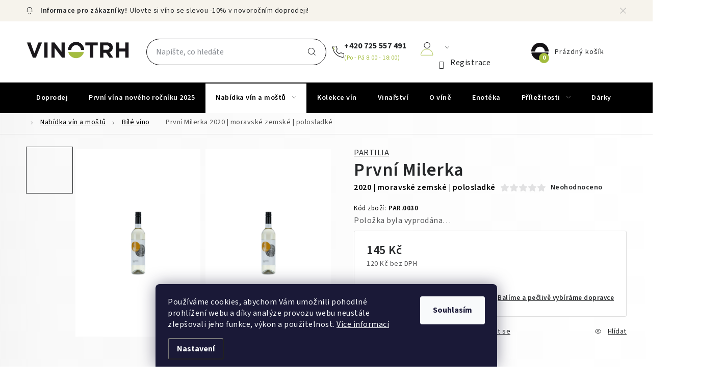

--- FILE ---
content_type: text/html; charset=utf-8
request_url: https://www.vinotrh.cz/prvni-milerka/
body_size: 27051
content:
<!doctype html><html lang="cs" dir="ltr" class="header-background-light external-fonts-loaded"><head><meta charset="utf-8" /><meta name="viewport" content="width=device-width,initial-scale=1" /><title>První Milerka  2020 | moravské zemské | polosladké - Vinotrh</title><link rel="preconnect" href="https://cdn.myshoptet.com" /><link rel="dns-prefetch" href="https://cdn.myshoptet.com" /><link rel="preload" href="https://cdn.myshoptet.com/prj/dist/master/cms/libs/jquery/jquery-1.11.3.min.js" as="script" /><link href="https://cdn.myshoptet.com/prj/dist/master/cms/templates/frontend_templates/shared/css/font-face/source-sans-3.css" rel="stylesheet"><script>
dataLayer = [];
dataLayer.push({'shoptet' : {
    "pageId": 720,
    "pageType": "productDetail",
    "currency": "CZK",
    "currencyInfo": {
        "decimalSeparator": ",",
        "exchangeRate": 1,
        "priceDecimalPlaces": 0,
        "symbol": "K\u010d",
        "symbolLeft": 0,
        "thousandSeparator": " "
    },
    "language": "cs",
    "projectId": 564700,
    "product": {
        "id": 28116,
        "guid": "0851f016-9b64-11ee-a23a-d216876cc7a6",
        "hasVariants": false,
        "codes": [
            {
                "code": "PAR.0030"
            }
        ],
        "code": "PAR.0030",
        "name": "Prvn\u00ed Milerka  2020 | moravsk\u00e9 zemsk\u00e9 | polosladk\u00e9",
        "appendix": "2020 | moravsk\u00e9 zemsk\u00e9 | polosladk\u00e9",
        "weight": 1.123,
        "manufacturer": "PARTILIA",
        "manufacturerGuid": "1EF5334FF72D6AA8A665DA0BA3DED3EE",
        "currentCategory": "Nab\u00eddka v\u00edn | B\u00edl\u00e9 v\u00edno",
        "currentCategoryGuid": "b7448082-ca4c-11ed-bf11-ecf4bbd49285",
        "defaultCategory": "Nab\u00eddka v\u00edn | B\u00edl\u00e9 v\u00edno",
        "defaultCategoryGuid": "b7448082-ca4c-11ed-bf11-ecf4bbd49285",
        "currency": "CZK",
        "priceWithVat": 145
    },
    "stocks": [
        {
            "id": "ext",
            "title": "Sklad",
            "isDeliveryPoint": 0,
            "visibleOnEshop": 1
        }
    ],
    "cartInfo": {
        "id": null,
        "freeShipping": false,
        "freeShippingFrom": null,
        "leftToFreeGift": {
            "formattedPrice": "0 K\u010d",
            "priceLeft": 0
        },
        "freeGift": false,
        "leftToFreeShipping": {
            "priceLeft": null,
            "dependOnRegion": null,
            "formattedPrice": null
        },
        "discountCoupon": [],
        "getNoBillingShippingPrice": {
            "withoutVat": 0,
            "vat": 0,
            "withVat": 0
        },
        "cartItems": [],
        "taxMode": "ORDINARY"
    },
    "cart": [],
    "customer": {
        "priceRatio": 1,
        "priceListId": 1,
        "groupId": null,
        "registered": false,
        "mainAccount": false
    }
}});
dataLayer.push({'cookie_consent' : {
    "marketing": "denied",
    "analytics": "denied"
}});
document.addEventListener('DOMContentLoaded', function() {
    shoptet.consent.onAccept(function(agreements) {
        if (agreements.length == 0) {
            return;
        }
        dataLayer.push({
            'cookie_consent' : {
                'marketing' : (agreements.includes(shoptet.config.cookiesConsentOptPersonalisation)
                    ? 'granted' : 'denied'),
                'analytics': (agreements.includes(shoptet.config.cookiesConsentOptAnalytics)
                    ? 'granted' : 'denied')
            },
            'event': 'cookie_consent'
        });
    });
});
</script>

<!-- Google Tag Manager -->
<script>(function(w,d,s,l,i){w[l]=w[l]||[];w[l].push({'gtm.start':
new Date().getTime(),event:'gtm.js'});var f=d.getElementsByTagName(s)[0],
j=d.createElement(s),dl=l!='dataLayer'?'&l='+l:'';j.async=true;j.src=
'https://www.googletagmanager.com/gtm.js?id='+i+dl;f.parentNode.insertBefore(j,f);
})(window,document,'script','dataLayer','GTM-NJB6RH');</script>
<!-- End Google Tag Manager -->

<meta property="og:type" content="website"><meta property="og:site_name" content="vinotrh.cz"><meta property="og:url" content="https://www.vinotrh.cz/prvni-milerka/"><meta property="og:title" content="První Milerka  2020 | moravské zemské | polosladké - Vinotrh"><meta name="author" content="Vinotrh"><meta name="web_author" content="Shoptet.cz"><meta name="dcterms.rightsHolder" content="www.vinotrh.cz"><meta name="robots" content="index,follow"><meta property="og:image" content="https://cdn.myshoptet.com/usr/www.vinotrh.cz/user/shop/big/28116_prvni-milerka.jpg?65afce7a"><meta property="og:description" content="První Milerka  2020 | moravské zemské | polosladké. PARTILIA|"><meta name="description" content="První Milerka  2020 | moravské zemské | polosladké. PARTILIA|"><meta property="product:price:amount" content="145"><meta property="product:price:currency" content="CZK"><style>:root {--color-primary: #000000;--color-primary-h: 0;--color-primary-s: 0%;--color-primary-l: 0%;--color-primary-hover: #F6F3EC;--color-primary-hover-h: 42;--color-primary-hover-s: 36%;--color-primary-hover-l: 95%;--color-secondary: #000000;--color-secondary-h: 0;--color-secondary-s: 0%;--color-secondary-l: 0%;--color-secondary-hover: #F6F3EC;--color-secondary-hover-h: 42;--color-secondary-hover-s: 36%;--color-secondary-hover-l: 95%;--color-tertiary: #000000;--color-tertiary-h: 0;--color-tertiary-s: 0%;--color-tertiary-l: 0%;--color-tertiary-hover: #F6F3EC;--color-tertiary-hover-h: 42;--color-tertiary-hover-s: 36%;--color-tertiary-hover-l: 95%;--color-header-background: #ffffff;--template-font: "Source Sans 3";--template-headings-font: "Source Sans 3";--header-background-url: url("[data-uri]");--cookies-notice-background: #1A1937;--cookies-notice-color: #F8FAFB;--cookies-notice-button-hover: #f5f5f5;--cookies-notice-link-hover: #27263f;--templates-update-management-preview-mode-content: "Náhled aktualizací šablony je aktivní pro váš prohlížeč."}</style>
    <script>var shoptet = shoptet || {};</script>
    <script src="https://cdn.myshoptet.com/prj/dist/master/shop/dist/main-3g-header.js.05f199e7fd2450312de2.js"></script>
<!-- User include --><!-- service 1213(832) html code header -->
<link href="https://fonts.googleapis.com/css2?family=Jost:wght@400;600;700&display=swap" rel="stylesheet">
<link href="https://cdn.myshoptet.com/prj/dist/master/shop/dist/font-shoptet-13.css.3c47e30adfa2e9e2683b.css" rel="stylesheet">
<link type="text/css" href="https://cdn.myshoptet.com/usr/paxio.myshoptet.com/user/documents/Jupiter/style.css?v1618388" rel="stylesheet" media="all" />
<link type="text/css" href="https://cdn.myshoptet.com/usr/paxio.myshoptet.com/user/documents/Jupiter/preklady.css?v11" rel="stylesheet" media="all" />
<link href="https://cdn.myshoptet.com/usr/paxio.myshoptet.com/user/documents/Jupiter/ikony.css?v1" rel="stylesheet">
<!-- api 426(80) html code header -->
<link rel="stylesheet" href="https://cdn.myshoptet.com/usr/api2.dklab.cz/user/documents/_doplnky/navstivene/564700/10/564700_10.css" type="text/css" /><style> :root { --dklab-lastvisited-background-color: #FFFFFF; } </style>
<!-- api 428(82) html code header -->
<link rel="stylesheet" href="https://cdn.myshoptet.com/usr/api2.dklab.cz/user/documents/_doplnky/oblibene/564700/11/564700_11.css" type="text/css" /><style>
        :root {
            --dklab-favourites-flag-color: #E91B7D;
            --dklab-favourites-flag-text-color: #FFFFFF;
            --dklab-favourites-add-text-color: #000000;            
            --dklab-favourites-remove-text-color: #E91B7D;            
            --dklab-favourites-add-text-detail-color: #000000;            
            --dklab-favourites-remove-text-detail-color: #E91B7D;            
            --dklab-favourites-header-icon-color: #E91B7D;            
            --dklab-favourites-counter-color: #E91B7D;            
        } </style>
<!-- api 494(146) html code header -->
<link rel="stylesheet" href="https://cdn.myshoptet.com/usr/api2.dklab.cz/user/documents/_doplnky/porovnavac/564700/5/564700_5.css" type="text/css" /><style>
        :root {
            --dklab-comparer-flag-color: #239CEB;
            --dklab-comparer-flag-text-color: #FFFFFF;
            --dklab-comparer-add-text-color: #000000;
            --dklab-comparer-remove-text-color: #239CEB;
            --dklab-comparer-header-icon-color: #000000;
            --dklab-comparer-border-color: #000000;            
            --dklab-comparer-counter-color: #A3BC3D;            
        }</style>
<!-- api 709(355) html code header -->
<script>
  const PWJS = {};
</script>

<script src=https://app.productwidgets.cz/pwjs.js></script>



<!-- api 473(125) html code header -->

                <style>
                    #order-billing-methods .radio-wrapper[data-guid="3e66ff3a-d00a-11ee-9dcd-a6a65df3d1ca"]:not(.cgapplepay), #order-billing-methods .radio-wrapper[data-guid="3e709922-d00a-11ee-9dcd-a6a65df3d1ca"]:not(.cggooglepay) {
                        display: none;
                    }
                </style>
                <script type="text/javascript">
                    document.addEventListener('DOMContentLoaded', function() {
                        if (getShoptetDataLayer('pageType') === 'billingAndShipping') {
                            
                try {
                    if (window.ApplePaySession && window.ApplePaySession.canMakePayments()) {
                        document.querySelector('#order-billing-methods .radio-wrapper[data-guid="3e66ff3a-d00a-11ee-9dcd-a6a65df3d1ca"]').classList.add('cgapplepay');
                    }
                } catch (err) {} 
            
                            
                const cgBaseCardPaymentMethod = {
                        type: 'CARD',
                        parameters: {
                            allowedAuthMethods: ["PAN_ONLY", "CRYPTOGRAM_3DS"],
                            allowedCardNetworks: [/*"AMEX", "DISCOVER", "INTERAC", "JCB",*/ "MASTERCARD", "VISA"]
                        }
                };
                
                function cgLoadScript(src, callback)
                {
                    var s,
                        r,
                        t;
                    r = false;
                    s = document.createElement('script');
                    s.type = 'text/javascript';
                    s.src = src;
                    s.onload = s.onreadystatechange = function() {
                        if ( !r && (!this.readyState || this.readyState == 'complete') )
                        {
                            r = true;
                            callback();
                        }
                    };
                    t = document.getElementsByTagName('script')[0];
                    t.parentNode.insertBefore(s, t);
                } 
                
                function cgGetGoogleIsReadyToPayRequest() {
                    return Object.assign(
                        {},
                        {
                            apiVersion: 2,
                            apiVersionMinor: 0
                        },
                        {
                            allowedPaymentMethods: [cgBaseCardPaymentMethod]
                        }
                    );
                }

                function onCgGooglePayLoaded() {
                    let paymentsClient = new google.payments.api.PaymentsClient({environment: 'PRODUCTION'});
                    paymentsClient.isReadyToPay(cgGetGoogleIsReadyToPayRequest()).then(function(response) {
                        if (response.result) {
                            document.querySelector('#order-billing-methods .radio-wrapper[data-guid="3e709922-d00a-11ee-9dcd-a6a65df3d1ca"]').classList.add('cggooglepay');	 	 	 	 	 
                        }
                    })
                    .catch(function(err) {});
                }
                
                cgLoadScript('https://pay.google.com/gp/p/js/pay.js', onCgGooglePayLoaded);
            
                        }
                    });
                </script> 
                
<!-- service 619(267) html code header -->
<link href="https://cdn.myshoptet.com/usr/fvstudio.myshoptet.com/user/documents/addons/cartupsell.min.css?24.11.1" rel="stylesheet">
<!-- service 428(82) html code header -->
<style>
@font-face {
    font-family: 'oblibene';
    src:  url('https://cdn.myshoptet.com/usr/api2.dklab.cz/user/documents/_doplnky/oblibene/font/oblibene.eot?v1');
    src:  url('https://cdn.myshoptet.com/usr/api2.dklab.cz/user/documents/_doplnky/oblibene/font/oblibene.eot?v1#iefix') format('embedded-opentype'),
    url('https://cdn.myshoptet.com/usr/api2.dklab.cz/user/documents/_doplnky/oblibene/font/oblibene.ttf?v1') format('truetype'),
    url('https://cdn.myshoptet.com/usr/api2.dklab.cz/user/documents/_doplnky/oblibene/font/oblibene.woff?v1') format('woff'),
    url('https://cdn.myshoptet.com/usr/api2.dklab.cz/user/documents/_doplnky/oblibene/font/oblibene.svg?v1') format('svg');
    font-weight: normal;
    font-style: normal;
}
</style>
<script>
var dklabFavIndividual;
</script>
<!-- service 494(146) html code header -->
<style>
@font-face {
    font-family: 'porovnavac';
    src:  url('https://cdn.myshoptet.com/usr/api2.dklab.cz/user/documents/_doplnky/porovnavac/font/porovnavac.eot?v6');
    src:  url('https://cdn.myshoptet.com/usr/api2.dklab.cz/user/documents/_doplnky/porovnavac/font/porovnavac.eot?v6#iefix') format('embedded-opentype'),
    url('https://cdn.myshoptet.com/usr/api2.dklab.cz/user/documents/_doplnky/porovnavac/font/porovnavac.ttf?v6') format('truetype'),
    url('https://cdn.myshoptet.com/usr/api2.dklab.cz/user/documents/_doplnky/porovnavac/font/porovnavac.woff?v6') format('woff'),
    url('https://cdn.myshoptet.com/usr/api2.dklab.cz/user/documents/_doplnky/porovnavac/font/porovnavac.svg?v6') format('svg');
    font-weight: normal;
    font-style: normal;
}
</style>
<!-- project html code header -->
<link rel="stylesheet" href="/user/documents/components25/vino.min.css?j">
<link rel="stylesheet" href="/user/documents/upload/css/vino2510.css?a">
<link rel="stylesheet" href="/user/documents/upload/roipi/l10.css?a">
<link rel="stylesheet" href="/user/documents/upload/roipi/nar7.css?f">
<link rel="stylesheet" href="/user/documents/upload/roipi/blk10.css?g">
<link rel="stylesheet" href="/user/documents/upload/roipi/van7.css?f">
<link rel="preconnect" href="https://fonts.googleapis.com">
<link rel="preconnect" href="https://fonts.gstatic.com" crossorigin>
<link href="https://fonts.googleapis.com/css2?family=Playfair+Display:ital,wght@0,400..900;1,400..900&display=swap" rel="stylesheet">
<style>
    


body:not(.in-znacka) .category-top:not(:has(.category__secondDescription)):has(.fullbg) h1.category-title,
.category-top:has(.fullbg) h1{color:#FAFAFA;font-family:"Playfair Display";font-size:64px;font-weight:400;line-height:78px;max-width:550px!important;}
.category-top .fullbg{color:#FAFAFA;font-size:20px;line-height:33px}
.category-top:has(.fullbg){position:relative;background:transparent;z-index:1}
.category-perex table.fullbg tr{background:transparent}
.category-top:has(.prvnibg):before{content:"";background:url(/user/documents/upload/i/prvnibg.jpg);width:100%;height:100%;position:absolute;top:0;left:0;z-index:-1;background-size:cover;background-position:center}
.category-top:has(.prvnibg) .category-title:after{content:"";width:400px;height:2px;background:#fafafa;display:block;margin:20px 0}.fullbg td strong{font-weight:700}.fullbg td:first-child{width:52%;padding-top:220px;vertical-align:top;padding-left:0}.fullbg td:last-child{width:48%}.fullbg{margin-top:-220px!important}
.fullbg td:last-child{padding-bottom:0}
body:has(.prvnibg) .category-top{align-items:start!important}
.vyberte:before{content:"Vyberte si:";display:block;margin:20px 0}.vyberte>a{color:#FAFAFA!important;font-size:20px;border-radius:24px;border:1px solid #FFF;padding:8px 18px;text-decoration:none!important;display:inline-block;margin:5px 0}

.category-top:has(.prvnibg.vanocnibg){aspect-ratio:1921 / 775}
.category-top:has(.prvnibg.vanocnibg):before{background-image:url(/user/documents/upload/i/vanocni25bg.jpg)}
.category-top:has(.prvnibg.vanocnibg) .category-title:after{display:none}

#content:has(.fullbg.prvnibg.vanocnibg) .category-top h1.category-title{color:#FFDFBF;font-size:48px;font-weight:600;line-height:53px;margin-bottom:28px}

.b_icon{position:relative;padding-left:35px!important}
.b_icon:before{content:"";background-size:20px;background-position:0;background-repeat:no-repeat;width:20px!important;display:inline-block;height:20px!important;position:absolute;top:calc(50% - 10px)!important;left:10px!important}
.i_gift:before{background-image:url(/user/documents/upload/i/gift.png)}
.i_cal:before{background-image:url(/user/documents/upload/i/cal.png)}
.i_tree:before{background-image:url(/user/documents/upload/i/tree.png)}
.i_envelope:before{background-image:url(/user/documents/upload/i/envelope.png)}


@media (min-width: 768px) {
body:not(.in-znacka) .category-top:not(:has(.category__secondDescription)):has(.category-perex) {padding-right:calc(50vw - 50%) !important}
.hide-desk{display:none}
.category-perex:has(.fullbg),.fullbg{margin-bottom:0!important}
.category-top:has(.prvnibg){margin-left:calc(50% - 50vw);width:100vw;}
.navigation-in>ul>li:first-child>a:hover{padding: 0 20px}
}


@media(max-width:767px){
.hide-mob{display:none}
.category-top:has(.prvnibg){height:1200px;margin:0 -10px 10px -10px;padding:0 10px}
.fullbg td{display:block;width:100%!important}
.category-top:has(.prvnibg):before{background-image:url(/user/documents/upload/i/prvnibgm.jpg)}
.category-top:has(.prvnibg) .category-title:after{width:230px}
.category-top:has(.prvnibg) h1.category-title{font-size:35px!important;line-height:46px!important}
.fullbg td:first-child{font-size:14px;line-height:20px}
.vyberte:before{margin:0}
.category-top:has(.prvnibg.vanocnibg){aspect-ratio:392 / 906;display:flex;flex-flow:column;width:100vw}
.category-top:has(.prvnibg.vanocnibg):before{background-image:url(/user/documents/upload/i/vanocni25bgm.jpg)}
.category-top:has(.prvnibg.vanocnibg) .category-perex{height:100%}
.category-perex table.prvnibg.vanocnibg tr{display:flex;height:100%;flex-flow:column}
.category-perex table.prvnibg.vanocnibg tr td:first-child{padding-top:0}
.category-perex table.prvnibg.vanocnibg tr td:last-child{margin:auto 0 0 0}
.category-perex table.prvnibg.vanocnibg.fullbg{margin-top:0!important;height:100%}
#content:has(.fullbg.prvnibg.vanocnibg) .category-top h1.category-title{font-size:37px!important;font-weight:400}
}

@media(max-width:720px){.category-top:has(.prvnibg){height:1150px}}
@media(max-width:640px){.category-top:has(.prvnibg){height:1100px}}
@media(max-width:560px){.category-top:has(.prvnibg){height:1050px}}
@media(max-width:480px){.category-top:has(.prvnibg){height:980px}}
@media(max-width:400px){.category-top:has(.prvnibg){height:900px}}
@media (min-width:992px){#content:has(.fullbg) h1,.fullbg td:first-child{position:relative;top:100px}}
@media (min-width:992px) and (max-width:1420px){.category-top:has(.prvnibg){height:800px}}
@media (min-width:1921px){
body:not(.in-znacka) .category-top:not(:has(.category__secondDescription)):has(.category-perex){padding-right:50px!important;padding-left:50px!important}
}

.flag-black10{display:none!important}

@media(min-width:1938px) {
.category-top:has(.prvnibg){margin:0}
}
</style>
<!-- /User include --><link rel="shortcut icon" href="/favicon.ico" type="image/x-icon" /><link rel="canonical" href="https://www.vinotrh.cz/prvni-milerka/" />    <script>
        var _hwq = _hwq || [];
        _hwq.push(['setKey', '97BBB3FFCA0A1880148E08B72761A90C']);
        _hwq.push(['setTopPos', '0']);
        _hwq.push(['showWidget', '21']);
        (function() {
            var ho = document.createElement('script');
            ho.src = 'https://cz.im9.cz/direct/i/gjs.php?n=wdgt&sak=97BBB3FFCA0A1880148E08B72761A90C';
            var s = document.getElementsByTagName('script')[0]; s.parentNode.insertBefore(ho, s);
        })();
    </script>
    <!-- Global site tag (gtag.js) - Google Analytics -->
    <script async src="https://www.googletagmanager.com/gtag/js?id=G-STLLN4CQBD"></script>
    <script>
        
        window.dataLayer = window.dataLayer || [];
        function gtag(){dataLayer.push(arguments);}
        

                    console.debug('default consent data');

            gtag('consent', 'default', {"ad_storage":"denied","analytics_storage":"denied","ad_user_data":"denied","ad_personalization":"denied","wait_for_update":500});
            dataLayer.push({
                'event': 'default_consent'
            });
        
        gtag('js', new Date());

        
                gtag('config', 'G-STLLN4CQBD', {"groups":"GA4","send_page_view":false,"content_group":"productDetail","currency":"CZK","page_language":"cs"});
        
                gtag('config', 'AW-963663212', {"allow_enhanced_conversions":true});
        
        
        
        
        
                    gtag('event', 'page_view', {"send_to":"GA4","page_language":"cs","content_group":"productDetail","currency":"CZK"});
        
                gtag('set', 'currency', 'CZK');

        gtag('event', 'view_item', {
            "send_to": "UA",
            "items": [
                {
                    "id": "PAR.0030",
                    "name": "Prvn\u00ed Milerka  2020 | moravsk\u00e9 zemsk\u00e9 | polosladk\u00e9",
                    "category": "Nab\u00eddka v\u00edn \/ B\u00edl\u00e9 v\u00edno",
                                        "brand": "PARTILIA",
                                                            "price": 120
                }
            ]
        });
        
        
        
        
        
                    gtag('event', 'view_item', {"send_to":"GA4","page_language":"cs","content_group":"productDetail","value":120,"currency":"CZK","items":[{"item_id":"PAR.0030","item_name":"Prvn\u00ed Milerka  2020 | moravsk\u00e9 zemsk\u00e9 | polosladk\u00e9","item_brand":"PARTILIA","item_category":"Nab\u00eddka v\u00edn","item_category2":"B\u00edl\u00e9 v\u00edno","price":120,"quantity":1,"index":0}]});
        
        
        
        
        
        
        
        document.addEventListener('DOMContentLoaded', function() {
            if (typeof shoptet.tracking !== 'undefined') {
                for (var id in shoptet.tracking.bannersList) {
                    gtag('event', 'view_promotion', {
                        "send_to": "UA",
                        "promotions": [
                            {
                                "id": shoptet.tracking.bannersList[id].id,
                                "name": shoptet.tracking.bannersList[id].name,
                                "position": shoptet.tracking.bannersList[id].position
                            }
                        ]
                    });
                }
            }

            shoptet.consent.onAccept(function(agreements) {
                if (agreements.length !== 0) {
                    console.debug('gtag consent accept');
                    var gtagConsentPayload =  {
                        'ad_storage': agreements.includes(shoptet.config.cookiesConsentOptPersonalisation)
                            ? 'granted' : 'denied',
                        'analytics_storage': agreements.includes(shoptet.config.cookiesConsentOptAnalytics)
                            ? 'granted' : 'denied',
                                                                                                'ad_user_data': agreements.includes(shoptet.config.cookiesConsentOptPersonalisation)
                            ? 'granted' : 'denied',
                        'ad_personalization': agreements.includes(shoptet.config.cookiesConsentOptPersonalisation)
                            ? 'granted' : 'denied',
                        };
                    console.debug('update consent data', gtagConsentPayload);
                    gtag('consent', 'update', gtagConsentPayload);
                    dataLayer.push(
                        { 'event': 'update_consent' }
                    );
                }
            });
        });
    </script>
<script>
    (function(t, r, a, c, k, i, n, g) { t['ROIDataObject'] = k;
    t[k]=t[k]||function(){ (t[k].q=t[k].q||[]).push(arguments) },t[k].c=i;n=r.createElement(a),
    g=r.getElementsByTagName(a)[0];n.async=1;n.src=c;g.parentNode.insertBefore(n,g)
    })(window, document, 'script', '//www.heureka.cz/ocm/sdk.js?source=shoptet&version=2&page=product_detail', 'heureka', 'cz');

    heureka('set_user_consent', 0);
</script>
</head><body class="desktop id-720 in-bile-vino template-13 type-product type-detail one-column-body columns-mobile-2 columns-4 blank-mode blank-mode-css smart-labels-active ums_forms_redesign--off ums_a11y_category_page--on ums_discussion_rating_forms--off ums_flags_display_unification--on ums_a11y_login--on mobile-header-version-1">
        <div id="fb-root"></div>
        <script>
            window.fbAsyncInit = function() {
                FB.init({
                    autoLogAppEvents : true,
                    xfbml            : true,
                    version          : 'v24.0'
                });
            };
        </script>
        <script async defer crossorigin="anonymous" src="https://connect.facebook.net/cs_CZ/sdk.js#xfbml=1&version=v24.0"></script>
<!-- Google Tag Manager (noscript) -->
<noscript><iframe src="https://www.googletagmanager.com/ns.html?id=GTM-NJB6RH"
height="0" width="0" style="display:none;visibility:hidden"></iframe></noscript>
<!-- End Google Tag Manager (noscript) -->

    <div class="siteCookies siteCookies--bottom siteCookies--dark js-siteCookies" role="dialog" data-testid="cookiesPopup" data-nosnippet>
        <div class="siteCookies__form">
            <div class="siteCookies__content">
                <div class="siteCookies__text">
                    Používáme cookies, abychom Vám umožnili pohodlné prohlížení webu a díky analýze provozu webu neustále zlepšovali jeho funkce, výkon a použitelnost. <a href="/podminky-ochrany-osobnich-udaju/" target="_blank" rel="noopener noreferrer">Více informací</a>
                </div>
                <p class="siteCookies__links">
                    <button class="siteCookies__link js-cookies-settings" aria-label="Nastavení cookies" data-testid="cookiesSettings">Nastavení</button>
                </p>
            </div>
            <div class="siteCookies__buttonWrap">
                                <button class="siteCookies__button js-cookiesConsentSubmit" value="all" aria-label="Přijmout cookies" data-testid="buttonCookiesAccept">Souhlasím</button>
            </div>
        </div>
        <script>
            document.addEventListener("DOMContentLoaded", () => {
                const siteCookies = document.querySelector('.js-siteCookies');
                document.addEventListener("scroll", shoptet.common.throttle(() => {
                    const st = document.documentElement.scrollTop;
                    if (st > 1) {
                        siteCookies.classList.add('siteCookies--scrolled');
                    } else {
                        siteCookies.classList.remove('siteCookies--scrolled');
                    }
                }, 100));
            });
        </script>
    </div>
<a href="#content" class="skip-link sr-only">Přejít na obsah</a><div class="overall-wrapper"><div class="site-msg information"><div class="container"><div class="text">Ulovte si víno se slevou -10% v <a href=" https://www.vinotrh.cz/doprodej/">novoročním doprodeji!</a></div><div class="close js-close-information-msg"></div></div></div><div class="user-action"><div class="container">
    <div class="user-action-in">
                    <div id="login" class="user-action-login popup-widget login-widget" role="dialog" aria-labelledby="loginHeading">
        <div class="popup-widget-inner">
                            <h2 id="loginHeading">Přihlášení k vašemu účtu</h2><div id="customerLogin"><form action="/action/Customer/Login/" method="post" id="formLoginIncluded" class="csrf-enabled formLogin" data-testid="formLogin"><input type="hidden" name="referer" value="" /><div class="form-group"><div class="input-wrapper email js-validated-element-wrapper no-label"><input type="email" name="email" class="form-control" autofocus placeholder="E-mailová adresa (např. jan@novak.cz)" data-testid="inputEmail" autocomplete="email" required /></div></div><div class="form-group"><div class="input-wrapper password js-validated-element-wrapper no-label"><input type="password" name="password" class="form-control" placeholder="Heslo" data-testid="inputPassword" autocomplete="current-password" required /><span class="no-display">Nemůžete vyplnit toto pole</span><input type="text" name="surname" value="" class="no-display" /></div></div><div class="form-group"><div class="login-wrapper"><button type="submit" class="btn btn-secondary btn-text btn-login" data-testid="buttonSubmit">Přihlásit se</button><div class="password-helper"><a href="/registrace/" data-testid="signup" rel="nofollow">Nová registrace</a><a href="/klient/zapomenute-heslo/" rel="nofollow">Zapomenuté heslo</a></div></div></div></form>
</div>                    </div>
    </div>

                <div id="cart-widget" class="user-action-cart popup-widget cart-widget loader-wrapper" data-testid="popupCartWidget" role="dialog" aria-hidden="true">
            <div class="popup-widget-inner cart-widget-inner place-cart-here">
                <div class="loader-overlay">
                    <div class="loader"></div>
                </div>
            </div>
        </div>
    </div>
</div>
</div><div class="top-navigation-bar" data-testid="topNavigationBar">

    <div class="container">

                            <div class="top-navigation-menu">
                <ul class="top-navigation-bar-menu">
                                            <li class="top-navigation-menu-item-27">
                            <a href="/jak-nakupovat/" title="Jak nakupovat">Jak nakupovat</a>
                        </li>
                                            <li class="top-navigation-menu-item-39">
                            <a href="/obchodni-podminky/" title="Obchodní podmínky">Obchodní podmínky</a>
                        </li>
                                            <li class="top-navigation-menu-item-691">
                            <a href="/podminky-ochrany-osobnich-udaju/" title="Podmínky ochrany osobních údajů ">Podmínky ochrany osobních údajů </a>
                        </li>
                                    </ul>
                <div class="top-navigation-menu-trigger">Více</div>
                <ul class="top-navigation-bar-menu-helper"></ul>
            </div>
        
        <div class="top-navigation-tools">
                        <button class="top-nav-button top-nav-button-login toggle-window" type="button" data-target="login" aria-haspopup="dialog" aria-controls="login" aria-expanded="false" data-testid="signin"><span>Přihlášení</span></button>
    <a href="/registrace/" class="top-nav-button top-nav-button-register" data-testid="headerSignup">Registrace</a>
        </div>

    </div>

</div>
<header id="header">
        <div class="header-top">
            <div class="container navigation-wrapper header-top-wrapper">
                <div class="site-name"><a href="/" data-testid="linkWebsiteLogo"><img src="https://cdn.myshoptet.com/usr/www.vinotrh.cz/user/logos/vinotrh_logo.png" alt="Vinotrh" fetchpriority="low" /></a></div>                <div class="search" itemscope itemtype="https://schema.org/WebSite">
                    <meta itemprop="headline" content="Bílé víno"/><meta itemprop="url" content="https://www.vinotrh.cz"/><meta itemprop="text" content="První Milerka 2020 | moravské zemské | polosladké. PARTILIA|"/>                    <form action="/action/ProductSearch/prepareString/" method="post"
    id="formSearchForm" class="search-form compact-form js-search-main"
    itemprop="potentialAction" itemscope itemtype="https://schema.org/SearchAction" data-testid="searchForm">
    <fieldset>
        <meta itemprop="target"
            content="https://www.vinotrh.cz/vyhledavani/?string={string}"/>
        <input type="hidden" name="language" value="cs"/>
        
            
    <span class="search-input-icon" aria-hidden="true"></span>

<input
    type="search"
    name="string"
        class="query-input form-control search-input js-search-input"
    placeholder="Napište, co hledáte"
    autocomplete="off"
    required
    itemprop="query-input"
    aria-label="Vyhledávání"
    data-testid="searchInput"
>
            <button type="submit" class="btn btn-default search-button" data-testid="searchBtn">Hledat</button>
        
    </fieldset>
</form>
                </div>
                <div class="navigation-buttons">
                    <a href="#" class="toggle-window" data-target="search" data-testid="linkSearchIcon"><span class="sr-only">Hledat</span></a>
                        
    <a href="/kosik/" class="btn btn-icon toggle-window cart-count" data-target="cart" data-hover="true" data-redirect="true" data-testid="headerCart" rel="nofollow" aria-haspopup="dialog" aria-expanded="false" aria-controls="cart-widget">
        
                <span class="sr-only">Nákupní košík</span>
        
            <span class="cart-price visible-lg-inline-block" data-testid="headerCartPrice">
                                    Prázdný košík                            </span>
        
    
            </a>
                    <a href="#" class="toggle-window" data-target="navigation" data-testid="hamburgerMenu"></a>
                </div>
            </div>
        </div>
        <div class="header-bottom">
            <div class="container navigation-wrapper header-bottom-wrapper js-navigation-container">
                <nav id="navigation" aria-label="Hlavní menu" data-collapsible="true"><div class="navigation-in menu"><ul class="menu-level-1" role="menubar" data-testid="headerMenuItems"><li class="menu-item-1227" role="none"><a href="/doprodej/" data-testid="headerMenuItem" role="menuitem" aria-expanded="false"><b>Doprodej</b></a></li>
<li class="menu-item-1313" role="none"><a href="/prvni-vina-noveho-rocniku-2/" data-testid="headerMenuItem" role="menuitem" aria-expanded="false"><b>První vína nového ročníku 2025</b></a></li>
<li class="menu-item-717 ext" role="none"><a href="/nabidka-vin/" data-testid="headerMenuItem" role="menuitem" aria-haspopup="true" aria-expanded="false"><b>Nabídka vín a moštů</b><span class="submenu-arrow"></span></a><ul class="menu-level-2" aria-label="Nabídka vín a moštů" tabindex="-1" role="menu"><li class="menu-item-720 has-third-level active" role="none"><a href="/bile-vino/" class="menu-image" data-testid="headerMenuItem" tabindex="-1" aria-hidden="true"><img src="data:image/svg+xml,%3Csvg%20width%3D%22140%22%20height%3D%22100%22%20xmlns%3D%22http%3A%2F%2Fwww.w3.org%2F2000%2Fsvg%22%3E%3C%2Fsvg%3E" alt="" aria-hidden="true" width="140" height="100"  data-src="https://cdn.myshoptet.com/usr/www.vinotrh.cz/user/categories/thumb/group_4770_2x.png" fetchpriority="low" /></a><div><a href="/bile-vino/" data-testid="headerMenuItem" role="menuitem"><span>Bílé víno</span></a>
                                                    <ul class="menu-level-3" role="menu">
                                                                    <li class="menu-item-1062" role="none">
                                        <a href="/sauvignon-72/" data-testid="headerMenuItem" role="menuitem">
                                            Sauvignon</a>,                                    </li>
                                                                    <li class="menu-item-1065" role="none">
                                        <a href="/veltlinske-zelene-102/" data-testid="headerMenuItem" role="menuitem">
                                            Veltlínské zelené</a>,                                    </li>
                                                                    <li class="menu-item-1068" role="none">
                                        <a href="/ryzlink-rynsky-87/" data-testid="headerMenuItem" role="menuitem">
                                            Ryzlink rýnský</a>,                                    </li>
                                                                    <li class="menu-item-1071" role="none">
                                        <a href="/rulandske-bile-43/" data-testid="headerMenuItem" role="menuitem">
                                            Rulandské bílé</a>,                                    </li>
                                                                    <li class="menu-item-1074" role="none">
                                        <a href="/rulandske-sede-77/" data-testid="headerMenuItem" role="menuitem">
                                            Rulandské šedé</a>,                                    </li>
                                                                    <li class="menu-item-1077" role="none">
                                        <a href="/ryzlink-vlassky-32/" data-testid="headerMenuItem" role="menuitem">
                                            Ryzlink vlašský</a>,                                    </li>
                                                                    <li class="menu-item-1080" role="none">
                                        <a href="/palava-112/" data-testid="headerMenuItem" role="menuitem">
                                            Pálava</a>,                                    </li>
                                                                    <li class="menu-item-1083" role="none">
                                        <a href="/tramin-cerveny-72/" data-testid="headerMenuItem" role="menuitem">
                                            Tramín červený</a>,                                    </li>
                                                                    <li class="menu-item-1086" role="none">
                                        <a href="/muller-thurgau-32/" data-testid="headerMenuItem" role="menuitem">
                                            Müller Thurgau</a>,                                    </li>
                                                                    <li class="menu-item-1089" role="none">
                                        <a href="/chardonnay-66/" data-testid="headerMenuItem" role="menuitem">
                                            Chardonnay</a>,                                    </li>
                                                                    <li class="menu-item-1254" role="none">
                                        <a href="/muskat-moravsky-50/" data-testid="headerMenuItem" role="menuitem">
                                            Muškát moravský</a>,                                    </li>
                                                                    <li class="menu-item-1257" role="none">
                                        <a href="/solaris-13/" data-testid="headerMenuItem" role="menuitem">
                                            Solaris</a>,                                    </li>
                                                                    <li class="menu-item-1263" role="none">
                                        <a href="/neuburske-19/" data-testid="headerMenuItem" role="menuitem">
                                            Neuburské</a>,                                    </li>
                                                                    <li class="menu-item-1266" role="none">
                                        <a href="/kerner-25/" data-testid="headerMenuItem" role="menuitem">
                                            Kerner</a>,                                    </li>
                                                                    <li class="menu-item-1269" role="none">
                                        <a href="/sylvanske-zelene-35/" data-testid="headerMenuItem" role="menuitem">
                                            Sylvánské zelené</a>,                                    </li>
                                                                    <li class="menu-item-1272" role="none">
                                        <a href="/hibernal-47/" data-testid="headerMenuItem" role="menuitem">
                                            Hibernal</a>,                                    </li>
                                                                    <li class="menu-item-1278" role="none">
                                        <a href="/savilon-10/" data-testid="headerMenuItem" role="menuitem">
                                            Savilon</a>,                                    </li>
                                                                    <li class="menu-item-1275" role="none">
                                        <a href="/veritas-20/" data-testid="headerMenuItem" role="menuitem">
                                            Veritas</a>,                                    </li>
                                                                    <li class="menu-item-1236" role="none">
                                        <a href="/dalsi-bila-vina/" data-testid="headerMenuItem" role="menuitem">
                                            Další bílá vína</a>,                                    </li>
                                                                    <li class="menu-item-1251" role="none">
                                        <a href="/bila-cuvee/" data-testid="headerMenuItem" role="menuitem">
                                            Bílá cuvée</a>                                    </li>
                                                            </ul>
                        </div></li><li class="menu-item-729 has-third-level" role="none"><a href="/cervene-vino/" class="menu-image" data-testid="headerMenuItem" tabindex="-1" aria-hidden="true"><img src="data:image/svg+xml,%3Csvg%20width%3D%22140%22%20height%3D%22100%22%20xmlns%3D%22http%3A%2F%2Fwww.w3.org%2F2000%2Fsvg%22%3E%3C%2Fsvg%3E" alt="" aria-hidden="true" width="140" height="100"  data-src="https://cdn.myshoptet.com/usr/www.vinotrh.cz/user/categories/thumb/group_4772_2x.png" fetchpriority="low" /></a><div><a href="/cervene-vino/" data-testid="headerMenuItem" role="menuitem"><span>Červené víno</span></a>
                                                    <ul class="menu-level-3" role="menu">
                                                                    <li class="menu-item-1092" role="none">
                                        <a href="/zweigeltrebe-26/" data-testid="headerMenuItem" role="menuitem">
                                            Zweigeltrebe</a>,                                    </li>
                                                                    <li class="menu-item-1095" role="none">
                                        <a href="/modry-portugal-9/" data-testid="headerMenuItem" role="menuitem">
                                            Modrý Portugal</a>,                                    </li>
                                                                    <li class="menu-item-1098" role="none">
                                        <a href="/svatovavrinecke-20/" data-testid="headerMenuItem" role="menuitem">
                                            Svatovavřinecké</a>,                                    </li>
                                                                    <li class="menu-item-1101" role="none">
                                        <a href="/cabernet-sauvignon-15/" data-testid="headerMenuItem" role="menuitem">
                                            Cabernet Sauvignon</a>,                                    </li>
                                                                    <li class="menu-item-1104" role="none">
                                        <a href="/rulandske-modre-13/" data-testid="headerMenuItem" role="menuitem">
                                            Rulandské modré</a>,                                    </li>
                                                                    <li class="menu-item-1107" role="none">
                                        <a href="/dornfelder-13/" data-testid="headerMenuItem" role="menuitem">
                                            Dornfelder</a>,                                    </li>
                                                                    <li class="menu-item-1110" role="none">
                                        <a href="/frankovka-34/" data-testid="headerMenuItem" role="menuitem">
                                            Frankovka</a>,                                    </li>
                                                                    <li class="menu-item-1113" role="none">
                                        <a href="/merlot-2/" data-testid="headerMenuItem" role="menuitem">
                                            Merlot</a>,                                    </li>
                                                                    <li class="menu-item-1245" role="none">
                                        <a href="/andre-11/" data-testid="headerMenuItem" role="menuitem">
                                            André</a>,                                    </li>
                                                                    <li class="menu-item-1248" role="none">
                                        <a href="/syrah/" data-testid="headerMenuItem" role="menuitem">
                                            Syrah</a>,                                    </li>
                                                                    <li class="menu-item-1239" role="none">
                                        <a href="/dalsi-cervena-vina/" data-testid="headerMenuItem" role="menuitem">
                                            Další červená vína</a>,                                    </li>
                                                                    <li class="menu-item-1242" role="none">
                                        <a href="/cervena-cuvee/" data-testid="headerMenuItem" role="menuitem">
                                            Červená cuvée</a>                                    </li>
                                                            </ul>
                        </div></li><li class="menu-item-732 has-third-level" role="none"><a href="/ruzove-vino/" class="menu-image" data-testid="headerMenuItem" tabindex="-1" aria-hidden="true"><img src="data:image/svg+xml,%3Csvg%20width%3D%22140%22%20height%3D%22100%22%20xmlns%3D%22http%3A%2F%2Fwww.w3.org%2F2000%2Fsvg%22%3E%3C%2Fsvg%3E" alt="" aria-hidden="true" width="140" height="100"  data-src="https://cdn.myshoptet.com/usr/www.vinotrh.cz/user/categories/thumb/group_4773_2x.png" fetchpriority="low" /></a><div><a href="/ruzove-vino/" data-testid="headerMenuItem" role="menuitem"><span>Růžové víno</span></a>
                                                    <ul class="menu-level-3" role="menu">
                                                                    <li class="menu-item-1116" role="none">
                                        <a href="/zweigeltrebe-rose-36/" data-testid="headerMenuItem" role="menuitem">
                                            Zweigeltrebe rosé</a>,                                    </li>
                                                                    <li class="menu-item-1119" role="none">
                                        <a href="/modry-portugal-rose/" data-testid="headerMenuItem" role="menuitem">
                                            Modrý Portugal rosé</a>,                                    </li>
                                                                    <li class="menu-item-1122" role="none">
                                        <a href="/svatovavrinecke-rose-8/" data-testid="headerMenuItem" role="menuitem">
                                            Svatovavřinecké rosé</a>,                                    </li>
                                                                    <li class="menu-item-1125" role="none">
                                        <a href="/cabernet-sauvignon-rose-31/" data-testid="headerMenuItem" role="menuitem">
                                            Cabernet Sauvignon rosé</a>,                                    </li>
                                                                    <li class="menu-item-1128" role="none">
                                        <a href="/merlot-rose-11/" data-testid="headerMenuItem" role="menuitem">
                                            Merlot rosé</a>,                                    </li>
                                                                    <li class="menu-item-1131" role="none">
                                        <a href="/rulandske-modre-rose-3/" data-testid="headerMenuItem" role="menuitem">
                                            Rulandské modré rosé</a>,                                    </li>
                                                                    <li class="menu-item-1134" role="none">
                                        <a href="/frankovka-rose-21/" data-testid="headerMenuItem" role="menuitem">
                                            Frankovka rosé</a>,                                    </li>
                                                                    <li class="menu-item-1137" role="none">
                                        <a href="/pinot-meunier-rose/" data-testid="headerMenuItem" role="menuitem">
                                            Pinot Meunier rosé</a>,                                    </li>
                                                                    <li class="menu-item-1230" role="none">
                                        <a href="/cuvee-rose-2/" data-testid="headerMenuItem" role="menuitem">
                                            Cuvée rosé</a>                                    </li>
                                                            </ul>
                        </div></li><li class="menu-item-795 has-third-level" role="none"><a href="/sekty-a-sumiva-vina/" class="menu-image" data-testid="headerMenuItem" tabindex="-1" aria-hidden="true"><img src="data:image/svg+xml,%3Csvg%20width%3D%22140%22%20height%3D%22100%22%20xmlns%3D%22http%3A%2F%2Fwww.w3.org%2F2000%2Fsvg%22%3E%3C%2Fsvg%3E" alt="" aria-hidden="true" width="140" height="100"  data-src="https://cdn.myshoptet.com/usr/www.vinotrh.cz/user/categories/thumb/group_4774_2x-1.png" fetchpriority="low" /></a><div><a href="/sekty-a-sumiva-vina/" data-testid="headerMenuItem" role="menuitem"><span>Sekty a šumivá vína</span></a>
                                                    <ul class="menu-level-3" role="menu">
                                                                    <li class="menu-item-1056" role="none">
                                        <a href="/frizzante/" data-testid="headerMenuItem" role="menuitem">
                                            Frizzante</a>,                                    </li>
                                                                    <li class="menu-item-1059" role="none">
                                        <a href="/prosecco/" data-testid="headerMenuItem" role="menuitem">
                                            Prosecco</a>,                                    </li>
                                                                    <li class="menu-item-1140" role="none">
                                        <a href="/sekty-2/" data-testid="headerMenuItem" role="menuitem">
                                            Sekty</a>                                    </li>
                                                            </ul>
                        </div></li><li class="menu-item-1146 has-third-level" role="none"><a href="/vino-dle-obsahu-cukru/" class="menu-image" data-testid="headerMenuItem" tabindex="-1" aria-hidden="true"><img src="data:image/svg+xml,%3Csvg%20width%3D%22140%22%20height%3D%22100%22%20xmlns%3D%22http%3A%2F%2Fwww.w3.org%2F2000%2Fsvg%22%3E%3C%2Fsvg%3E" alt="" aria-hidden="true" width="140" height="100"  data-src="https://cdn.myshoptet.com/usr/www.vinotrh.cz/user/categories/thumb/vinotrh.jpg" fetchpriority="low" /></a><div><a href="/vino-dle-obsahu-cukru/" data-testid="headerMenuItem" role="menuitem"><span>Víno dle obsahu cukru</span></a>
                                                    <ul class="menu-level-3" role="menu">
                                                                    <li class="menu-item-1155" role="none">
                                        <a href="/suche-vino/" data-testid="headerMenuItem" role="menuitem">
                                            Suché víno</a>,                                    </li>
                                                                    <li class="menu-item-1158" role="none">
                                        <a href="/polosuche-vino/" data-testid="headerMenuItem" role="menuitem">
                                            Polosuché víno</a>,                                    </li>
                                                                    <li class="menu-item-1161" role="none">
                                        <a href="/polosladke-vino/" data-testid="headerMenuItem" role="menuitem">
                                            Polosladké víno</a>,                                    </li>
                                                                    <li class="menu-item-1164" role="none">
                                        <a href="/sladke-vino/" data-testid="headerMenuItem" role="menuitem">
                                            Sladké víno</a>                                    </li>
                                                            </ul>
                        </div></li><li class="menu-item-1149 has-third-level" role="none"><a href="/vino-dle-jakosti/" class="menu-image" data-testid="headerMenuItem" tabindex="-1" aria-hidden="true"><img src="data:image/svg+xml,%3Csvg%20width%3D%22140%22%20height%3D%22100%22%20xmlns%3D%22http%3A%2F%2Fwww.w3.org%2F2000%2Fsvg%22%3E%3C%2Fsvg%3E" alt="" aria-hidden="true" width="140" height="100"  data-src="https://cdn.myshoptet.com/usr/www.vinotrh.cz/user/categories/thumb/vinotrh-1.jpg" fetchpriority="low" /></a><div><a href="/vino-dle-jakosti/" data-testid="headerMenuItem" role="menuitem"><span>Víno dle jakosti</span></a>
                                                    <ul class="menu-level-3" role="menu">
                                                                    <li class="menu-item-1179" role="none">
                                        <a href="/jakostni-vino/" data-testid="headerMenuItem" role="menuitem">
                                            Jakostní víno</a>,                                    </li>
                                                                    <li class="menu-item-1182" role="none">
                                        <a href="/odrudove-vino/" data-testid="headerMenuItem" role="menuitem">
                                            Odrůdové víno</a>,                                    </li>
                                                                    <li class="menu-item-1185" role="none">
                                        <a href="/znamkove-vino/" data-testid="headerMenuItem" role="menuitem">
                                            Známkové víno</a>,                                    </li>
                                                                    <li class="menu-item-1188" role="none">
                                        <a href="/moravske-zemske-vino-2/" data-testid="headerMenuItem" role="menuitem">
                                            Moravské zemské víno</a>,                                    </li>
                                                                    <li class="menu-item-1191" role="none">
                                        <a href="/kabinetni-vino/" data-testid="headerMenuItem" role="menuitem">
                                            Kabinetní víno</a>,                                    </li>
                                                                    <li class="menu-item-1194" role="none">
                                        <a href="/pozdni-sber/" data-testid="headerMenuItem" role="menuitem">
                                            Pozdní sběr</a>,                                    </li>
                                                                    <li class="menu-item-1197" role="none">
                                        <a href="/vyber-z-hroznu/" data-testid="headerMenuItem" role="menuitem">
                                            Výběr z hroznů</a>,                                    </li>
                                                                    <li class="menu-item-1200" role="none">
                                        <a href="/vyber-z-bobuli/" data-testid="headerMenuItem" role="menuitem">
                                            Výběr z bobulí</a>,                                    </li>
                                                                    <li class="menu-item-1203" role="none">
                                        <a href="/vyber-z-cibeb/" data-testid="headerMenuItem" role="menuitem">
                                            Výběr z cibéb</a>,                                    </li>
                                                                    <li class="menu-item-1206" role="none">
                                        <a href="/slamove-vino/" data-testid="headerMenuItem" role="menuitem">
                                            Slámové víno</a>,                                    </li>
                                                                    <li class="menu-item-1209" role="none">
                                        <a href="/ledove-vino/" data-testid="headerMenuItem" role="menuitem">
                                            Ledové víno</a>,                                    </li>
                                                                    <li class="menu-item-1212" role="none">
                                        <a href="/jakostni-sumive-vino/" data-testid="headerMenuItem" role="menuitem">
                                            Jakostní šumivé víno</a>,                                    </li>
                                                                    <li class="menu-item-1215" role="none">
                                        <a href="/perlive-vino/" data-testid="headerMenuItem" role="menuitem">
                                            Perlivé víno</a>,                                    </li>
                                                                    <li class="menu-item-1218" role="none">
                                        <a href="/naturalni-vino/" data-testid="headerMenuItem" role="menuitem">
                                            Naturální víno</a>,                                    </li>
                                                                    <li class="menu-item-1221" role="none">
                                        <a href="/likerove-vino/" data-testid="headerMenuItem" role="menuitem">
                                            Likérové víno</a>,                                    </li>
                                                                    <li class="menu-item-1224" role="none">
                                        <a href="/voc-znojmo/" data-testid="headerMenuItem" role="menuitem">
                                            VOC Znojmo</a>                                    </li>
                                                            </ul>
                        </div></li><li class="menu-item-1152 has-third-level" role="none"><a href="/vino-v-malych-lahvickach/" class="menu-image" data-testid="headerMenuItem" tabindex="-1" aria-hidden="true"><img src="data:image/svg+xml,%3Csvg%20width%3D%22140%22%20height%3D%22100%22%20xmlns%3D%22http%3A%2F%2Fwww.w3.org%2F2000%2Fsvg%22%3E%3C%2Fsvg%3E" alt="" aria-hidden="true" width="140" height="100"  data-src="https://cdn.myshoptet.com/usr/www.vinotrh.cz/user/categories/thumb/vinotrh-2.jpg" fetchpriority="low" /></a><div><a href="/vino-v-malych-lahvickach/" data-testid="headerMenuItem" role="menuitem"><span>Víno v malých lahvičkách</span></a>
                                                    <ul class="menu-level-3" role="menu">
                                                                    <li class="menu-item-1167" role="none">
                                        <a href="/lahvicky-o-objemu-0-187-l/" data-testid="headerMenuItem" role="menuitem">
                                            Lahvičky o objemu 0,187 l</a>,                                    </li>
                                                                    <li class="menu-item-1170" role="none">
                                        <a href="/plechovky-o-objemu-0-25-l/" data-testid="headerMenuItem" role="menuitem">
                                            Plechovky o objemu 0,25 l</a>                                    </li>
                                                            </ul>
                        </div></li><li class="menu-item-726" role="none"><a href="/hroznovy-most/" class="menu-image" data-testid="headerMenuItem" tabindex="-1" aria-hidden="true"><img src="data:image/svg+xml,%3Csvg%20width%3D%22140%22%20height%3D%22100%22%20xmlns%3D%22http%3A%2F%2Fwww.w3.org%2F2000%2Fsvg%22%3E%3C%2Fsvg%3E" alt="" aria-hidden="true" width="140" height="100"  data-src="https://cdn.myshoptet.com/usr/www.vinotrh.cz/user/categories/thumb/group_4771_2x.png" fetchpriority="low" /></a><div><a href="/hroznovy-most/" data-testid="headerMenuItem" role="menuitem"><span>Hroznový mošt</span></a>
                        </div></li></ul></li>
<li class="menu-item-744" role="none"><a href="/kolekce-vin/" data-testid="headerMenuItem" role="menuitem" aria-expanded="false"><b>Kolekce vín</b></a></li>
<li class="menu-item-750" role="none"><a href="/vinarstvi/" data-testid="headerMenuItem" role="menuitem" aria-expanded="false"><b>Vinařství</b></a></li>
<li class="menu-item-682" role="none"><a href="/o-vine/" data-testid="headerMenuItem" role="menuitem" aria-expanded="false"><b>O víně</b></a></li>
<li class="menu-item-762" role="none"><a href="/enoteka/" data-testid="headerMenuItem" role="menuitem" aria-expanded="false"><b>Enotéka</b></a></li>
<li class="menu-item-984 ext" role="none"><a href="/prilezitosti/" data-testid="headerMenuItem" role="menuitem" aria-haspopup="true" aria-expanded="false"><b>Příležitosti</b><span class="submenu-arrow"></span></a><ul class="menu-level-2" aria-label="Příležitosti" tabindex="-1" role="menu"><li class="" role="none"><a href="/prilezitosti/svatebni-vina/" class="menu-image" data-testid="headerMenuItem" tabindex="-1" aria-hidden="true"><img src="data:image/svg+xml,%3Csvg%20width%3D%22140%22%20height%3D%22100%22%20xmlns%3D%22http%3A%2F%2Fwww.w3.org%2F2000%2Fsvg%22%3E%3C%2Fsvg%3E" alt="" aria-hidden="true" width="140" height="100"  data-src="https://cdn.myshoptet.com/usr/www.vinotrh.cz/user/articles/images/svatba.png" fetchpriority="low" /></a><div><a href="/prilezitosti/svatebni-vina/" data-testid="headerMenuItem" role="menuitem"><span>Svatební vína</span></a>
                        </div></li><li class="" role="none"><a href="/prilezitosti/firemni-vina/" class="menu-image" data-testid="headerMenuItem" tabindex="-1" aria-hidden="true"><img src="data:image/svg+xml,%3Csvg%20width%3D%22140%22%20height%3D%22100%22%20xmlns%3D%22http%3A%2F%2Fwww.w3.org%2F2000%2Fsvg%22%3E%3C%2Fsvg%3E" alt="" aria-hidden="true" width="140" height="100"  data-src="https://cdn.myshoptet.com/usr/www.vinotrh.cz/user/articles/images/firemni.png" fetchpriority="low" /></a><div><a href="/prilezitosti/firemni-vina/" data-testid="headerMenuItem" role="menuitem"><span>Firemní vína</span></a>
                        </div></li><li class="" role="none"><a href="/prilezitosti/vinotrh-pomaha--prispejete-na-alzheimer-nadacni-fond/" class="menu-image" data-testid="headerMenuItem" tabindex="-1" aria-hidden="true"><img src="data:image/svg+xml,%3Csvg%20width%3D%22140%22%20height%3D%22100%22%20xmlns%3D%22http%3A%2F%2Fwww.w3.org%2F2000%2Fsvg%22%3E%3C%2Fsvg%3E" alt="" aria-hidden="true" width="140" height="100"  data-src="https://cdn.myshoptet.com/usr/www.vinotrh.cz/user/articles/images/alzheimer.png" fetchpriority="low" /></a><div><a href="/prilezitosti/vinotrh-pomaha--prispejete-na-alzheimer-nadacni-fond/" data-testid="headerMenuItem" role="menuitem"><span>Vinotrh pomáhá: Přispějete na Alzheimer nadační fond</span></a>
                        </div></li></ul></li>
<li class="menu-item-801" role="none"><a href="/darky/" data-testid="headerMenuItem" role="menuitem" aria-expanded="false"><b>Dárky</b></a></li>
<li class="appended-category menu-item-768" role="none"><a href="/enoteka-2/"><b>Enotéka</b></a></li><li class="appended-category menu-item-1384" role="none"><a href="/ocenena-vina/"><b>Oceněná vína</b></a></li></ul>
    <ul class="navigationActions" role="menu">
                            <li role="none">
                                    <a href="/login/?backTo=%2Fprvni-milerka%2F" rel="nofollow" data-testid="signin" role="menuitem"><span>Přihlášení</span></a>
                            </li>
                        </ul>
</div><span class="navigation-close"></span></nav><div class="menu-helper" data-testid="hamburgerMenu"><span>Více</span></div>
            </div>
        </div>
    </header><!-- / header -->


<div id="content-wrapper" class="container content-wrapper">
    
                                <div class="breadcrumbs navigation-home-icon-wrapper" itemscope itemtype="https://schema.org/BreadcrumbList">
                                                                            <span id="navigation-first" data-basetitle="Vinotrh" itemprop="itemListElement" itemscope itemtype="https://schema.org/ListItem">
                <a href="/" itemprop="item" class="navigation-home-icon"><span class="sr-only" itemprop="name">Domů</span></a>
                <span class="navigation-bullet">/</span>
                <meta itemprop="position" content="1" />
            </span>
                                <span id="navigation-1" itemprop="itemListElement" itemscope itemtype="https://schema.org/ListItem">
                <a href="/nabidka-vin/" itemprop="item" data-testid="breadcrumbsSecondLevel"><span itemprop="name">Nabídka vín a moštů</span></a>
                <span class="navigation-bullet">/</span>
                <meta itemprop="position" content="2" />
            </span>
                                <span id="navigation-2" itemprop="itemListElement" itemscope itemtype="https://schema.org/ListItem">
                <a href="/bile-vino/" itemprop="item" data-testid="breadcrumbsSecondLevel"><span itemprop="name">Bílé víno</span></a>
                <span class="navigation-bullet">/</span>
                <meta itemprop="position" content="3" />
            </span>
                                            <span id="navigation-3" itemprop="itemListElement" itemscope itemtype="https://schema.org/ListItem" data-testid="breadcrumbsLastLevel">
                <meta itemprop="item" content="https://www.vinotrh.cz/prvni-milerka/" />
                <meta itemprop="position" content="4" />
                <span itemprop="name" data-title="První Milerka  2020 | moravské zemské | polosladké">První Milerka <span class="appendix">2020 | moravské zemské | polosladké</span></span>
            </span>
            </div>
            
    <div class="content-wrapper-in">
                <main id="content" class="content wide">
                            
<div class="p-detail" itemscope itemtype="https://schema.org/Product">

    
    <meta itemprop="name" content="První Milerka  2020 | moravské zemské | polosladké" />
    <meta itemprop="category" content="Úvodní stránka &gt; Nabídka vín a moštů &gt; Bílé víno &gt; První Milerka" />
    <meta itemprop="url" content="https://www.vinotrh.cz/prvni-milerka/" />
    <meta itemprop="image" content="https://cdn.myshoptet.com/usr/www.vinotrh.cz/user/shop/big/28116_prvni-milerka.jpg?65afce7a" />
            <meta itemprop="description" content="PARTILIA|" />
                <span class="js-hidden" itemprop="manufacturer" itemscope itemtype="https://schema.org/Organization">
            <meta itemprop="name" content="PARTILIA" />
        </span>
        <span class="js-hidden" itemprop="brand" itemscope itemtype="https://schema.org/Brand">
            <meta itemprop="name" content="PARTILIA" />
        </span>
                                        
<div class="p-detail-inner">

    <div class="p-data-wrapper">

        <div class="p-detail-inner-header">
            <h1>
                  První Milerka <span class="product-appendix"> 2020 | moravské zemské | polosladké</span>            </h1>
            <div class="ratings-and-brand">
                            <div class="stars-wrapper">
            
<span class="stars star-list">
                                                <span class="star star-off show-tooltip is-active productRatingAction" data-productid="28116" data-score="1" title="    Hodnocení:
            Neohodnoceno    "></span>
                    
                                                <span class="star star-off show-tooltip is-active productRatingAction" data-productid="28116" data-score="2" title="    Hodnocení:
            Neohodnoceno    "></span>
                    
                                                <span class="star star-off show-tooltip is-active productRatingAction" data-productid="28116" data-score="3" title="    Hodnocení:
            Neohodnoceno    "></span>
                    
                                                <span class="star star-off show-tooltip is-active productRatingAction" data-productid="28116" data-score="4" title="    Hodnocení:
            Neohodnoceno    "></span>
                    
                                                <span class="star star-off show-tooltip is-active productRatingAction" data-productid="28116" data-score="5" title="    Hodnocení:
            Neohodnoceno    "></span>
                    
    </span>
            <span class="stars-label">
                                Neohodnoceno                    </span>
        </div>
                                        <div class="brand-wrapper">
                        Značka: <span class="brand-wrapper-manufacturer-name"><a href="/znacka/partilia/" title="Podívat se na detail výrobce" data-testid="productCardBrandName">PARTILIA</a></span>
                    </div>
                            </div>
        </div>

                    <div class="p-short-description" data-testid="productCardShortDescr">
                <p>PARTILIA|</p>
            </div>
        
        <form action="/action/Cart/addCartItem/" method="post" id="product-detail-form" class="pr-action csrf-enabled" data-testid="formProduct">
            <meta itemprop="productID" content="28116" /><meta itemprop="identifier" content="0851f016-9b64-11ee-a23a-d216876cc7a6" /><meta itemprop="sku" content="PAR.0030" /><span itemprop="offers" itemscope itemtype="https://schema.org/Offer"><link itemprop="availability" href="https://schema.org/OutOfStock" /><meta itemprop="url" content="https://www.vinotrh.cz/prvni-milerka/" /><meta itemprop="price" content="145.00" /><meta itemprop="priceCurrency" content="CZK" /><link itemprop="itemCondition" href="https://schema.org/NewCondition" /></span><input type="hidden" name="productId" value="28116" /><input type="hidden" name="priceId" value="28116" /><input type="hidden" name="language" value="cs" />

            <div class="p-variants-block">

                
                    
                    
                    
                                            <div class="sold-out-wrapper">
                            <span class="sold-out">
                                Položka byla vyprodána&hellip;
                            </span>
                        </div>
                    
                
            </div>

            <table class="detail-parameters shipping-options-layout">
                <tbody>
                                            <tr>
                            <th>
                                <span class="row-header-label">
                                    Dostupnost                                </span>
                            </th>
                            <td>
                                

    
    <span class="availability-label" style="color: #cb0000" data-testid="labelAvailability">
                    Vyprodáno            </span>
    
                            </td>
                        </tr>
                    
                                                                <tr class="shipping-options-row">
                            <td>
                                <a href="/prvni-milerka:moznosti-dopravy/" class="shipping-options">Možnosti doručení</a>
                            </td>
                        </tr>
                    
                                            <tr class="p-code">
                            <th>
                                <span class="p-code-label row-header-label">Kód:</span>
                            </th>
                            <td>
                                                                    <span>PAR.0030</span>
                                                            </td>
                        </tr>
                    
                </tbody>
            </table>

                                        
            <div class="p-to-cart-block" data-testid="divAddToCart">
                                    <div class="p-final-price-wrapper">
                                                                        <strong class="price-final" data-testid="productCardPrice">
            <span class="price-final-holder">
                145 Kč
    

        </span>
    </strong>
                            <span class="price-additional">
                                        120 Kč
            bez DPH                            </span>
                            <span class="price-measure">
                    
                        </span>
                        
                    </div>
                
                                                                </div>


        </form>

        
        

        <div class="buttons-wrapper social-buttons-wrapper">
            <div class="link-icons watchdog-active" data-testid="productDetailActionIcons">
    <a href="#" class="link-icon print" title="Tisknout produkt"><span>Tisk</span></a>
    <a href="/prvni-milerka:dotaz/" class="link-icon chat" title="Mluvit s prodejcem" rel="nofollow"><span>Zeptat se</span></a>
            <a href="/prvni-milerka:hlidat-cenu/" class="link-icon watchdog" title="Hlídat cenu" rel="nofollow"><span>Hlídat</span></a>
                <a href="#" class="link-icon share js-share-buttons-trigger" title="Sdílet produkt"><span>Sdílet</span></a>
    </div>
                <div class="social-buttons no-display">
                    <div class="twitter">
                <script>
        window.twttr = (function(d, s, id) {
            var js, fjs = d.getElementsByTagName(s)[0],
                t = window.twttr || {};
            if (d.getElementById(id)) return t;
            js = d.createElement(s);
            js.id = id;
            js.src = "https://platform.twitter.com/widgets.js";
            fjs.parentNode.insertBefore(js, fjs);
            t._e = [];
            t.ready = function(f) {
                t._e.push(f);
            };
            return t;
        }(document, "script", "twitter-wjs"));
        </script>

<a
    href="https://twitter.com/share"
    class="twitter-share-button"
        data-lang="cs"
    data-url="https://www.vinotrh.cz/prvni-milerka/"
>Tweet</a>

            </div>
                    <div class="facebook">
                <div
            data-layout="button"
        class="fb-share-button"
    >
</div>

            </div>
                                <div class="close-wrapper">
        <a href="#" class="close-after js-share-buttons-trigger" title="Sdílet produkt">Zavřít</a>
    </div>

            </div>
        </div>

        <div class="buttons-wrapper cofidis-buttons-wrapper">
                    </div>

        <div class="buttons-wrapper hledejceny-buttons-wrapper">
                    </div>

    </div> 
    <div class="p-image-wrapper">

        <div class="p-detail-inner-header-mobile">
            <div class="h1">
                  První Milerka <span class="product-appendix"> 2020 | moravské zemské | polosladké</span>            </div>
            <div class="ratings-and-brand">
                            <div class="stars-wrapper">
            
<span class="stars star-list">
                                                <span class="star star-off show-tooltip is-active productRatingAction" data-productid="28116" data-score="1" title="    Hodnocení:
            Neohodnoceno    "></span>
                    
                                                <span class="star star-off show-tooltip is-active productRatingAction" data-productid="28116" data-score="2" title="    Hodnocení:
            Neohodnoceno    "></span>
                    
                                                <span class="star star-off show-tooltip is-active productRatingAction" data-productid="28116" data-score="3" title="    Hodnocení:
            Neohodnoceno    "></span>
                    
                                                <span class="star star-off show-tooltip is-active productRatingAction" data-productid="28116" data-score="4" title="    Hodnocení:
            Neohodnoceno    "></span>
                    
                                                <span class="star star-off show-tooltip is-active productRatingAction" data-productid="28116" data-score="5" title="    Hodnocení:
            Neohodnoceno    "></span>
                    
    </span>
            <span class="stars-label">
                                Neohodnoceno                    </span>
        </div>
                                        <div class="brand-wrapper">
                        Značka: <span class="brand-wrapper-manufacturer-name"><a href="/znacka/partilia/" title="Podívat se na detail výrobce" data-testid="productCardBrandName">PARTILIA</a></span>
                    </div>
                            </div>
        </div>

        
        <div class="p-image" style="" data-testid="mainImage">
            

<a href="https://cdn.myshoptet.com/usr/www.vinotrh.cz/user/shop/big/28116_prvni-milerka.jpg?65afce7a" class="p-main-image cloud-zoom" data-href="https://cdn.myshoptet.com/usr/www.vinotrh.cz/user/shop/orig/28116_prvni-milerka.jpg?65afce7a"><img src="https://cdn.myshoptet.com/usr/www.vinotrh.cz/user/shop/big/28116_prvni-milerka.jpg?65afce7a" alt="První Milerka  2020 | moravské zemské | polosladké" width="1024" height="1536"  fetchpriority="high" />
</a>            


            

    

        </div>
        <div class="row">
            
    <div class="col-sm-12 p-thumbnails-wrapper">

        <div class="p-thumbnails">

            <div class="p-thumbnails-inner">

                <div>
                                                                                        <a href="https://cdn.myshoptet.com/usr/www.vinotrh.cz/user/shop/big/28116_prvni-milerka.jpg?65afce7a" class="p-thumbnail highlighted">
                            <img src="data:image/svg+xml,%3Csvg%20width%3D%22100%22%20height%3D%22100%22%20xmlns%3D%22http%3A%2F%2Fwww.w3.org%2F2000%2Fsvg%22%3E%3C%2Fsvg%3E" alt="První Milerka  2020 | moravské zemské | polosladké" width="100" height="100"  data-src="https://cdn.myshoptet.com/usr/www.vinotrh.cz/user/shop/related/28116_prvni-milerka.jpg?65afce7a" fetchpriority="low" />
                        </a>
                        <a href="https://cdn.myshoptet.com/usr/www.vinotrh.cz/user/shop/big/28116_prvni-milerka.jpg?65afce7a" class="cbox-gal" data-gallery="lightbox[gallery]" data-alt="První Milerka  2020 | moravské zemské | polosladké"></a>
                                                                    <a href="https://cdn.myshoptet.com/usr/www.vinotrh.cz/user/shop/big/28116-1_prvni-milerka.jpg?65afce7a" class="p-thumbnail">
                            <img src="data:image/svg+xml,%3Csvg%20width%3D%22100%22%20height%3D%22100%22%20xmlns%3D%22http%3A%2F%2Fwww.w3.org%2F2000%2Fsvg%22%3E%3C%2Fsvg%3E" alt="První Milerka  2020 | moravské zemské | polosladké" width="100" height="100"  data-src="https://cdn.myshoptet.com/usr/www.vinotrh.cz/user/shop/related/28116-1_prvni-milerka.jpg?65afce7a" fetchpriority="low" />
                        </a>
                        <a href="https://cdn.myshoptet.com/usr/www.vinotrh.cz/user/shop/big/28116-1_prvni-milerka.jpg?65afce7a" class="cbox-gal" data-gallery="lightbox[gallery]" data-alt="První Milerka  2020 | moravské zemské | polosladké"></a>
                                    </div>

            </div>

            <a href="#" class="thumbnail-prev"></a>
            <a href="#" class="thumbnail-next"></a>

        </div>

    </div>

        </div>

    </div>

</div>

                            <div class="benefitBanner position--benefitProduct">
                                    <div class="benefitBanner__item"><div class="benefitBanner__picture"><img src="data:image/svg+xml,%3Csvg%20width%3D%22144%22%20height%3D%22144%22%20xmlns%3D%22http%3A%2F%2Fwww.w3.org%2F2000%2Fsvg%22%3E%3C%2Fsvg%3E" data-src="https://cdn.myshoptet.com/usr/www.vinotrh.cz/user/banners/group_4996_2x.png?65d49ede" class="benefitBanner__img" alt="nejkomplexnější nabídka vín ze Znojemské vinařské podoblasti" fetchpriority="low" width="144" height="144"></div><div class="benefitBanner__content"><strong class="benefitBanner__title">Nejkomplexnější nabídka vín</strong><div class="benefitBanner__data">ze Znojemské vinařské podoblasti</div></div></div>
                                                <div class="benefitBanner__item"><div class="benefitBanner__picture"><img src="data:image/svg+xml,%3Csvg%20width%3D%22144%22%20height%3D%22144%22%20xmlns%3D%22http%3A%2F%2Fwww.w3.org%2F2000%2Fsvg%22%3E%3C%2Fsvg%3E" data-src="https://cdn.myshoptet.com/usr/www.vinotrh.cz/user/banners/group_4998_2x.png?65a91ea3" class="benefitBanner__img" alt="95% vína máme skladem" fetchpriority="low" width="144" height="144"></div><div class="benefitBanner__content"><strong class="benefitBanner__title">95% vína máme skladem</strong><div class="benefitBanner__data">nákup už od jedné lahve</div></div></div>
                                                <div class="benefitBanner__item"><div class="benefitBanner__picture"><img src="data:image/svg+xml,%3Csvg%20width%3D%22144%22%20height%3D%22144%22%20xmlns%3D%22http%3A%2F%2Fwww.w3.org%2F2000%2Fsvg%22%3E%3C%2Fsvg%3E" data-src="https://cdn.myshoptet.com/usr/www.vinotrh.cz/user/banners/group_4997_2x.png?65a91eb1" class="benefitBanner__img" alt="více než 800 vín z více než 30 vinařství" fetchpriority="low" width="144" height="144"></div><div class="benefitBanner__content"><strong class="benefitBanner__title">Více než 800 vín</strong><div class="benefitBanner__data">z více než 30 vinařství</div></div></div>
                                                <div class="benefitBanner__item"><div class="benefitBanner__picture"><img src="data:image/svg+xml,%3Csvg%20width%3D%22144%22%20height%3D%22144%22%20xmlns%3D%22http%3A%2F%2Fwww.w3.org%2F2000%2Fsvg%22%3E%3C%2Fsvg%3E" data-src="https://cdn.myshoptet.com/usr/www.vinotrh.cz/user/banners/group_4999_2x-1.png?65d49e88" class="benefitBanner__img" alt="rychlé a bezpečné dodání" fetchpriority="low" width="144" height="144"></div><div class="benefitBanner__content"><strong class="benefitBanner__title">Rychlé a bezpečné dodání</strong><div class="benefitBanner__data">přímo na vaši adresu</div></div></div>
                        </div>

        

    
            
    <div class="shp-tabs-wrapper p-detail-tabs-wrapper">
        <div class="row">
            <div class="col-sm-12 shp-tabs-row responsive-nav">
                <div class="shp-tabs-holder">
    <ul id="p-detail-tabs" class="shp-tabs p-detail-tabs visible-links" role="tablist">
                            <li class="shp-tab active" data-testid="tabDescription">
                <a href="#description" class="shp-tab-link" role="tab" data-toggle="tab">Popis</a>
            </li>
                                                                                                                                 <li class="shp-tab" data-testid="tabBrand">
                <a href="#manufacturerDescription" class="shp-tab-link" role="tab" data-toggle="tab">Značka<span class="tab-manufacturer-name" data-testid="productCardBrandName"> PARTILIA</span></a>
            </li>
                                </ul>
</div>
            </div>
            <div class="col-sm-12 ">
                <div id="tab-content" class="tab-content">
                                                                                                            <div id="description" class="tab-pane fade in active wide-tab" role="tabpanel">
        <div class="description-inner">
            <div class="basic-description">
                
                                    
            
                                    <p>Popis produktu není dostupný</p>
                            </div>
            
            <div class="extended-description">
            <p><strong>Doplňkové parametry</strong></p>
            <table class="detail-parameters">
                <tbody>
                    <tr>
    <th>
        <span class="row-header-label">
            Kategorie<span class="row-header-label-colon">:</span>
        </span>
    </th>
    <td>
        <a href="/bile-vino/">Bílé víno</a>    </td>
</tr>
    <tr>
        <th>
            <span class="row-header-label">
                Hmotnost<span class="row-header-label-colon">:</span>
            </span>
        </th>
        <td>
            1.123 kg
        </td>
    </tr>
            <tr>
            <th>
                <span class="row-header-label">
                                            Druh vína<span class="row-header-label-colon">:</span>
                                    </span>
            </th>
            <td>
                                                            <a href='/bile-vino/?pv18=18'>bílé víno</a>                                                </td>
        </tr>
            <tr>
            <th>
                <span class="row-header-label">
                                            Odrůda<span class="row-header-label-colon">:</span>
                                    </span>
            </th>
            <td>
                                                            <a href='/bile-vino/?pv27=219'>Müller Thurgau</a>                                                </td>
        </tr>
            <tr>
            <th>
                <span class="row-header-label">
                                            Typ cukernatosti<span class="row-header-label-colon">:</span>
                                    </span>
            </th>
            <td>
                                                            <a href='/bile-vino/?pv21=93'>polosladké</a>                                                </td>
        </tr>
            <tr>
            <th>
                <span class="row-header-label">
                                            Ročník<span class="row-header-label-colon">:</span>
                                    </span>
            </th>
            <td>
                                                            <a href='/bile-vino/?pv33=78'>2020</a>                                                </td>
        </tr>
            <tr>
            <th>
                <span class="row-header-label">
                                            Jakost<span class="row-header-label-colon">:</span>
                                    </span>
            </th>
            <td>
                                                            <a href='/bile-vino/?pv30=30'>moravské zemské</a>                                                </td>
        </tr>
            <tr>
            <th>
                <span class="row-header-label">
                                            Šarže<span class="row-header-label-colon">:</span>
                                    </span>
            </th>
            <td>
                                                            ročník 2020                                                </td>
        </tr>
            <tr>
            <th>
                <span class="row-header-label">
                                            Hrozny sbírány<span class="row-header-label-colon">:</span>
                                    </span>
            </th>
            <td>
                                                            1900-01-01                                                </td>
        </tr>
            <tr>
            <th>
                <span class="row-header-label">
                                            Vinařská oblast<span class="row-header-label-colon">:</span>
                                    </span>
            </th>
            <td>
                                                            Morava                                                </td>
        </tr>
            <tr>
            <th>
                <span class="row-header-label">
                                            Podávat vychlazené na<span class="row-header-label-colon">:</span>
                                    </span>
            </th>
            <td>
                                                            10-12                                                </td>
        </tr>
            <tr>
            <th>
                <span class="row-header-label">
                                            Obsahuje oxid siřičitý<span class="row-header-label-colon">:</span>
                                    </span>
            </th>
            <td>
                                                            1                                                </td>
        </tr>
            <tr>
            <th>
                <span class="row-header-label">
                                            Objem<span class="row-header-label-colon">:</span>
                                    </span>
            </th>
            <td>
                                                            0,75 l                                                </td>
        </tr>
        <tr class="sold-out">
        <td colspan="2">
            Položka byla vyprodána&hellip;
        </td>
    </tr>
                </tbody>
            </table>
        </div>
    
        </div>
    </div>
                                                                                                                                                                        <div id="manufacturerDescription" class="tab-pane fade manufacturerDescription" role="tabpanel">
        <p><img src="/user/documents/upload/mceclip0-42.png?1706192987" /></p>
<p><img src="/user/documents/upload/mceclip1-19.png?1706174174" /></p>
<p><span><img src="/user/documents/upload/mceclip2-3.png?1706193023" />Malé přátelské vinařství Jiřího Kuchaře a Antonína Novotného</span><br /><span>najdete téměř na konci sklepní uličky ve Chvalovicích.</span><br /><span>Název vinařství PAR</span>TILIA&nbsp;<span>odkazuje ke&nbsp;vznešené císařské lípě, která roste před sklepem toho vinařství. Název je kombinací latinských slov „u lípy“. Vína vyrábí z vlastních i koupených hroznů v&nbsp;miniaturních partiích po 300 až 500 kusech ve třech různých řadách, jež jsou označeny DEN, VÍKEND A SVÁTEK.</span></p>
<p><a href="/partilia-2/#vice"><span>Více informací</span></a></p>
    </div>
                                        </div>
            </div>
        </div>
    </div>

    
                    
    
    
</div>
                    </main>
    </div>
    
            
    
</div>
        
        
                            <footer id="footer">
                    <h2 class="sr-only">Zápatí</h2>
                    
                                                                <div class="container footer-rows">
                            
                                                


<div class="row custom-footer elements-many">
                    
        <div class="custom-footer__banner5 col-sm-6 col-lg-3">
                            <div class="banner"><div class="banner-wrapper"><span data-ec-promo-id="15"><div class="ratings five-only content-only"></div></span></div></div>
                    </div>
                    
        <div class="custom-footer__banner8 col-sm-6 col-lg-3">
                            <div class="banner"><div class="banner-wrapper"><span data-ec-promo-id="18"><p style="position:relative;top:10px"><img style="position:relative;left:-10px" src='https://cdn.myshoptet.com/usr/www.vinotrh.cz/user/documents/upload/template_img/mail.png'><a href="mailto:objednavky@vinotrh.cz">objednavky@vinotrh.cz</a></p></span></div></div>
                    </div>
                    
        <div class="custom-footer__banner7 col-sm-6 col-lg-3">
                            <div class="banner"><div class="banner-wrapper"><span data-ec-promo-id="23"><p style="color:#A3BC3D;font:normal normal normal 12px/24px Source Sans 3;text-indent:-12px;padding-left:20px"><img src='https://cdn.myshoptet.com/usr/www.vinotrh.cz/user/documents/upload/template_img/ph2.png' style="left:-20px;position:relative;top:10px;width:25px"><a href="tel:+420 000 000 000" style="color:#fff;font: normal normal bold 16px/24px Source Sans 3">+420 725 557 491</a><br>po-pá (8:00-18:00)</p></span></div></div>
                    </div>
                    
        <div class="custom-footer__banner6 col-sm-6 col-lg-3">
                            <div class="banner"><div class="banner-wrapper"><span data-ec-promo-id="16"><a href="https://www.facebook.com/vinotrh"><img src='https://cdn.myshoptet.com/usr/www.vinotrh.cz/user/documents/upload/template_img/fb.png' alt="Vínotrh na Facebooku"></a>
<a href="https://www.instagram.com/vinotrh.cz/"><img src='https://cdn.myshoptet.com/usr/www.vinotrh.cz/user/documents/upload/template_img/ig.png' alt="Vínotrh na Instagramu"></a>
<a href="https://www.youtube.com/@petrapokorna631/videos"><img src='https://cdn.myshoptet.com/usr/www.vinotrh.cz/user/documents/upload/template_img/yt.png' alt="Vínotrh na Youtube"></a></span></div></div>
                    </div>
                    
        <div class="custom-footer__newsletter col-sm-6 col-lg-3">
                                                                                                                <div class="newsletter-header">
        <h4 class="topic"><span>Odebírat newsletter</span></h4>
        
    </div>
            <form action="/action/MailForm/subscribeToNewsletters/" method="post" id="formNewsletterWidget" class="subscribe-form compact-form">
    <fieldset>
        <input type="hidden" name="formId" value="2" />
                <span class="no-display">Nevyplňujte toto pole:</span>
        <input type="text" name="surname" class="no-display" />
        <div class="validator-msg-holder js-validated-element-wrapper">
            <input type="email" name="email" class="form-control" placeholder="Vaše e-mailová adresa" required />
        </div>
                                <br />
            <div>
                                    <div class="form-group js-validated-element-wrapper consents consents-first">
            <input
                type="hidden"
                name="consents[]"
                id="newsletterWidgetConsents31"
                value="31"
                                                        data-special-message="validatorConsent"
                            />
                                        <label for="newsletterWidgetConsents31" class="whole-width">
                                        Vložením e-mailu souhlasíte s <a href="/podminky-ochrany-osobnich-udaju/" rel="noopener noreferrer">podmínkami ochrany osobních údajů</a>
                </label>
                    </div>
                </div>
                        <button type="submit" class="btn btn-default btn-arrow-right"><span class="sr-only">Přihlásit se</span></button>
    </fieldset>
</form>

    
                                                        </div>
                    
        <div class="custom-footer__banner1 col-sm-6 col-lg-3">
                            <div class="banner"><div class="banner-wrapper"><span data-ec-promo-id="11"><h2>Vinotrh s.r.o.</h2>
<p>Brněnská 523, 671 82 Dobšice</p>
</br>
<span>tel.: <a href="tel:+420725557491" >+420 725 557 491</a></span>
<p style="color: #A3BC3D;">pro dotazy na stav objednávky</p>
<span>tel.: <a href="tel:+420727876093" >+420 727 876 093</a></span>
<p style="color: #A3BC3D;">pro dotazy na víno, služby a obchodní spolupráci</p>
</br>
<p>e-mail: <a href="mailto:objednávky@vinotrh.cz">objednavky@vinotrh.cz</a></p>
<p>IČ: 255 29 901</p>
<p>DIČ: CZ 699 003 063</p></span></div></div>
                    </div>
                    
        <div class="custom-footer__banner2 col-sm-6 col-lg-3">
                            <div class="banner"><div class="banner-wrapper"><span data-ec-promo-id="12"><h2>Enotéka znojemských vín</h2>
<p>Hradní ulice - areál pivovaru, Znojmo</p>
<p>tel.: <a href="tel:+420 702 203 232">+420 702 203 232</a></p>
<p>e-mail: <a href="mailto:enoteka@vinotrh.cz">enoteka@vinotrh.cz</a></p>
<a href="https://www.facebook.com/vinotrh"><img src="https://564700.myshoptet.com/user/documents/upload/template_img/fb.png" alt="Vínotrh na Facebooku"></a>
<a href="https://www.instagram.com/vinotrh.cz/"><img src="https://564700.myshoptet.com/user/documents/upload/template_img/ig.png" alt="Vínotrh na Instagramu"></a></span></div></div>
                    </div>
                    
        <div class="custom-footer__banner3 col-sm-6 col-lg-3">
                            <div class="banner"><div class="banner-wrapper"><span data-ec-promo-id="13"><h2>Nákup na Vinotrh.cz</h2>
<p><a href="/vse-o-nakupu/">Vše o nákupu</a></p>
<p><a href="/obchodni-podminky/">Obchodní podmínky</a></p>
<p><a href="/podminky-ochrany-osobnich-udaju/">Podmínky ochrany osobních údajů</a></p>
<p><img src='https://cdn.myshoptet.com/usr/www.vinotrh.cz/user/documents/upload/template_img/platby.jpg'></p></span></div></div>
                    </div>
                    
        <div class="custom-footer__banner4 col-sm-6 col-lg-3">
                            <div class="banner"><div class="banner-wrapper"><span data-ec-promo-id="14"><h2>Dobré znát</h2>
<p><a href="/firemni-vina/">Firemní vína</a></p>
<p><a href="/svatebni-vina/">Svatební vína</a></p>
<p><a href="/hotel-lahofer/">Ubytování hotel LAHOFER</a></p>
<p><a href="/ubytovani-ve-vinarstvi/">Ubytování ve vinařství</a></p>

<br>
<p><img src='https://cdn.myshoptet.com/usr/www.vinotrh.cz/user/documents/upload/template_img/znojmo_logo.svg'></p></span></div></div>
                    </div>
                    
        <div class="custom-footer__contact col-sm-6 col-lg-3">
                                                                                                            <h4><span>Kontakt</span></h4>


    <div class="contact-box no-image" data-testid="contactbox">
                
        <ul>
                            <li>
                    <span class="mail" data-testid="contactboxEmail">
                                                    <a href="mailto:objednavky&#64;vinotrh.cz">objednavky<!---->&#64;<!---->vinotrh.cz</a>
                                            </span>
                </li>
            
            
                            <li>
                    <span class="cellphone">
                                                                                <a href="tel:+420725557491" aria-label="Zavolat na +420725557491" data-testid="contactboxCellphone">
                                +420 725 557 491
                            </a>
                                            </span>
                </li>
            
            
            <li class="social-icon-list">
            <a href="http://www.facebook.com/vinotrh" title="Facebook" target="_blank" class="social-icon facebook" data-testid="contactboxFacebook"></a>
        </li>
    
    
            <li class="social-icon-list">
            <a href="https://www.instagram.com/vinotrh.cz/" title="Instagram" target="_blank" class="social-icon instagram" data-testid="contactboxInstagram"></a>
        </li>
    
    
    
    
    

        </ul>

    </div>


<script type="application/ld+json">
    {
        "@context" : "https://schema.org",
        "@type" : "Organization",
        "name" : "Vinotrh",
        "url" : "https://www.vinotrh.cz",
                "employee" : "Vinotrh s.r.o.",
                    "email" : "objednavky@vinotrh.cz",
                            "telephone" : "+420 725 557 491",
                                
                                                                                            "sameAs" : ["http://www.facebook.com/vinotrh\", \"\", \"https://www.instagram.com/vinotrh.cz/"]
            }
</script>

                                                        </div>
    </div>
                        </div>
                                        
            
                    
    <div class="footer-bottom">
        <div class="container">
            <span id="signature" style="display: inline-block !important; visibility: visible !important;"><a href="https://www.shoptet.cz/?utm_source=footer&utm_medium=link&utm_campaign=create_by_shoptet" class="image" target="_blank"><img src="data:image/svg+xml,%3Csvg%20width%3D%2217%22%20height%3D%2217%22%20xmlns%3D%22http%3A%2F%2Fwww.w3.org%2F2000%2Fsvg%22%3E%3C%2Fsvg%3E" data-src="https://cdn.myshoptet.com/prj/dist/master/cms/img/common/logo/shoptetLogo.svg" width="17" height="17" alt="Shoptet" class="vam" fetchpriority="low" /></a><a href="https://www.shoptet.cz/?utm_source=footer&utm_medium=link&utm_campaign=create_by_shoptet" class="title" target="_blank">Vytvořil Shoptet</a></span>
            <span class="copyright" data-testid="textCopyright">
                Copyright 2026 <strong>Vinotrh</strong>. Všechna práva vyhrazena.                            </span>
        </div>
    </div>

                    
                                            
                </footer>
                <!-- / footer -->
                    
        </div>
        <!-- / overall-wrapper -->

                    <script src="https://cdn.myshoptet.com/prj/dist/master/cms/libs/jquery/jquery-1.11.3.min.js"></script>
                <script>var shoptet = shoptet || {};shoptet.abilities = {"about":{"generation":3,"id":"13"},"config":{"category":{"product":{"image_size":"detail"}},"navigation_breakpoint":767,"number_of_active_related_products":4,"product_slider":{"autoplay":false,"autoplay_speed":3000,"loop":true,"navigation":true,"pagination":true,"shadow_size":10}},"elements":{"recapitulation_in_checkout":true},"feature":{"directional_thumbnails":false,"extended_ajax_cart":false,"extended_search_whisperer":true,"fixed_header":false,"images_in_menu":true,"product_slider":true,"simple_ajax_cart":true,"smart_labels":true,"tabs_accordion":true,"tabs_responsive":true,"top_navigation_menu":true,"user_action_fullscreen":false}};shoptet.design = {"template":{"name":"Disco","colorVariant":"13-one"},"layout":{"homepage":"catalog4","subPage":"catalog4","productDetail":"catalog4"},"colorScheme":{"conversionColor":"#000000","conversionColorHover":"#F6F3EC","color1":"#000000","color2":"#F6F3EC","color3":"#000000","color4":"#F6F3EC"},"fonts":{"heading":"Source Sans 3","text":"Source Sans 3"},"header":{"backgroundImage":"https:\/\/www.vinotrh.czdata:image\/gif;base64,R0lGODlhAQABAIAAAAAAAP\/\/\/yH5BAEAAAAALAAAAAABAAEAAAIBRAA7","image":null,"logo":"https:\/\/www.vinotrh.czuser\/logos\/vinotrh_logo.png","color":"#ffffff"},"background":{"enabled":false,"color":null,"image":null}};shoptet.config = {};shoptet.events = {};shoptet.runtime = {};shoptet.content = shoptet.content || {};shoptet.updates = {};shoptet.messages = [];shoptet.messages['lightboxImg'] = "Obrázek";shoptet.messages['lightboxOf'] = "z";shoptet.messages['more'] = "Více";shoptet.messages['cancel'] = "Zrušit";shoptet.messages['removedItem'] = "Položka byla odstraněna z košíku.";shoptet.messages['discountCouponWarning'] = "Zapomněli jste uplatnit slevový kupón. Pro pokračování jej uplatněte pomocí tlačítka vedle vstupního pole, nebo jej smažte.";shoptet.messages['charsNeeded'] = "Prosím, použijte minimálně 3 znaky!";shoptet.messages['invalidCompanyId'] = "Neplané IČ, povoleny jsou pouze číslice";shoptet.messages['needHelp'] = "Potřebujete pomoc?";shoptet.messages['showContacts'] = "Zobrazit kontakty";shoptet.messages['hideContacts'] = "Skrýt kontakty";shoptet.messages['ajaxError'] = "Došlo k chybě; obnovte prosím stránku a zkuste to znovu.";shoptet.messages['variantWarning'] = "Zvolte prosím variantu produktu.";shoptet.messages['chooseVariant'] = "Zvolte variantu";shoptet.messages['unavailableVariant'] = "Tato varianta není dostupná a není možné ji objednat.";shoptet.messages['withVat'] = "včetně DPH";shoptet.messages['withoutVat'] = "bez DPH";shoptet.messages['toCart'] = "Do košíku";shoptet.messages['emptyCart'] = "Prázdný košík";shoptet.messages['change'] = "Změnit";shoptet.messages['chosenBranch'] = "Zvolená pobočka";shoptet.messages['validatorRequired'] = "Povinné pole";shoptet.messages['validatorEmail'] = "Prosím vložte platnou e-mailovou adresu";shoptet.messages['validatorUrl'] = "Prosím vložte platnou URL adresu";shoptet.messages['validatorDate'] = "Prosím vložte platné datum";shoptet.messages['validatorNumber'] = "Vložte číslo";shoptet.messages['validatorDigits'] = "Prosím vložte pouze číslice";shoptet.messages['validatorCheckbox'] = "Zadejte prosím všechna povinná pole";shoptet.messages['validatorConsent'] = "Bez souhlasu nelze odeslat.";shoptet.messages['validatorPassword'] = "Hesla se neshodují";shoptet.messages['validatorInvalidPhoneNumber'] = "Vyplňte prosím platné telefonní číslo bez předvolby.";shoptet.messages['validatorInvalidPhoneNumberSuggestedRegion'] = "Neplatné číslo — navržený region: %1";shoptet.messages['validatorInvalidCompanyId'] = "Neplatné IČ, musí být ve tvaru jako %1";shoptet.messages['validatorFullName'] = "Nezapomněli jste příjmení?";shoptet.messages['validatorHouseNumber'] = "Prosím zadejte správné číslo domu";shoptet.messages['validatorZipCode'] = "Zadané PSČ neodpovídá zvolené zemi";shoptet.messages['validatorShortPhoneNumber'] = "Telefonní číslo musí mít min. 8 znaků";shoptet.messages['choose-personal-collection'] = "Prosím vyberte místo doručení u osobního odběru, není zvoleno.";shoptet.messages['choose-external-shipping'] = "Upřesněte prosím vybraný způsob dopravy";shoptet.messages['choose-ceska-posta'] = "Pobočka České Pošty není určena, zvolte prosím některou";shoptet.messages['choose-hupostPostaPont'] = "Pobočka Maďarské pošty není vybrána, zvolte prosím nějakou";shoptet.messages['choose-postSk'] = "Pobočka Slovenské pošty není zvolena, vyberte prosím některou";shoptet.messages['choose-ulozenka'] = "Pobočka Uloženky nebyla zvolena, prosím vyberte některou";shoptet.messages['choose-zasilkovna'] = "Pobočka Zásilkovny nebyla zvolena, prosím vyberte některou";shoptet.messages['choose-ppl-cz'] = "Pobočka PPL ParcelShop nebyla vybrána, vyberte prosím jednu";shoptet.messages['choose-glsCz'] = "Pobočka GLS ParcelShop nebyla zvolena, prosím vyberte některou";shoptet.messages['choose-dpd-cz'] = "Ani jedna z poboček služby DPD Parcel Shop nebyla zvolená, prosím vyberte si jednu z možností.";shoptet.messages['watchdogType'] = "Je zapotřebí vybrat jednu z možností u sledování produktu.";shoptet.messages['watchdog-consent-required'] = "Musíte zaškrtnout všechny povinné souhlasy";shoptet.messages['watchdogEmailEmpty'] = "Prosím vyplňte e-mail";shoptet.messages['privacyPolicy'] = 'Musíte souhlasit s ochranou osobních údajů';shoptet.messages['amountChanged'] = '(množství bylo změněno)';shoptet.messages['unavailableCombination'] = 'Není k dispozici v této kombinaci';shoptet.messages['specifyShippingMethod'] = 'Upřesněte dopravu';shoptet.messages['PIScountryOptionMoreBanks'] = 'Možnost platby z %1 bank';shoptet.messages['PIScountryOptionOneBank'] = 'Možnost platby z 1 banky';shoptet.messages['PIScurrencyInfoCZK'] = 'V měně CZK lze zaplatit pouze prostřednictvím českých bank.';shoptet.messages['PIScurrencyInfoHUF'] = 'V měně HUF lze zaplatit pouze prostřednictvím maďarských bank.';shoptet.messages['validatorVatIdWaiting'] = "Ověřujeme";shoptet.messages['validatorVatIdValid'] = "Ověřeno";shoptet.messages['validatorVatIdInvalid'] = "DIČ se nepodařilo ověřit, i přesto můžete objednávku dokončit";shoptet.messages['validatorVatIdInvalidOrderForbid'] = "Zadané DIČ nelze nyní ověřit, protože služba ověřování je dočasně nedostupná. Zkuste opakovat zadání později, nebo DIČ vymažte s vaši objednávku dokončete v režimu OSS. Případně kontaktujte prodejce.";shoptet.messages['validatorVatIdInvalidOssRegime'] = "Zadané DIČ nemůže být ověřeno, protože služba ověřování je dočasně nedostupná. Vaše objednávka bude dokončena v režimu OSS. Případně kontaktujte prodejce.";shoptet.messages['previous'] = "Předchozí";shoptet.messages['next'] = "Následující";shoptet.messages['close'] = "Zavřít";shoptet.messages['imageWithoutAlt'] = "Tento obrázek nemá popisek";shoptet.messages['newQuantity'] = "Nové množství:";shoptet.messages['currentQuantity'] = "Aktuální množství:";shoptet.messages['quantityRange'] = "Prosím vložte číslo v rozmezí %1 a %2";shoptet.messages['skipped'] = "Přeskočeno";shoptet.messages.validator = {};shoptet.messages.validator.nameRequired = "Zadejte jméno a příjmení.";shoptet.messages.validator.emailRequired = "Zadejte e-mailovou adresu (např. jan.novak@example.com).";shoptet.messages.validator.phoneRequired = "Zadejte telefonní číslo.";shoptet.messages.validator.messageRequired = "Napište komentář.";shoptet.messages.validator.descriptionRequired = shoptet.messages.validator.messageRequired;shoptet.messages.validator.captchaRequired = "Vyplňte bezpečnostní kontrolu.";shoptet.messages.validator.consentsRequired = "Potvrďte svůj souhlas.";shoptet.messages.validator.scoreRequired = "Zadejte počet hvězdiček.";shoptet.messages.validator.passwordRequired = "Zadejte heslo, které bude obsahovat min. 4 znaky.";shoptet.messages.validator.passwordAgainRequired = shoptet.messages.validator.passwordRequired;shoptet.messages.validator.currentPasswordRequired = shoptet.messages.validator.passwordRequired;shoptet.messages.validator.birthdateRequired = "Zadejte datum narození.";shoptet.messages.validator.billFullNameRequired = "Zadejte jméno a příjmení.";shoptet.messages.validator.deliveryFullNameRequired = shoptet.messages.validator.billFullNameRequired;shoptet.messages.validator.billStreetRequired = "Zadejte název ulice.";shoptet.messages.validator.deliveryStreetRequired = shoptet.messages.validator.billStreetRequired;shoptet.messages.validator.billHouseNumberRequired = "Zadejte číslo domu.";shoptet.messages.validator.deliveryHouseNumberRequired = shoptet.messages.validator.billHouseNumberRequired;shoptet.messages.validator.billZipRequired = "Zadejte PSČ.";shoptet.messages.validator.deliveryZipRequired = shoptet.messages.validator.billZipRequired;shoptet.messages.validator.billCityRequired = "Zadejte název města.";shoptet.messages.validator.deliveryCityRequired = shoptet.messages.validator.billCityRequired;shoptet.messages.validator.companyIdRequired = "Zadejte IČ.";shoptet.messages.validator.vatIdRequired = "Zadejte DIČ.";shoptet.messages.validator.billCompanyRequired = "Zadejte název společnosti.";shoptet.messages['loading'] = "Načítám…";shoptet.messages['stillLoading'] = "Stále načítám…";shoptet.messages['loadingFailed'] = "Načtení se nezdařilo. Zkuste to znovu.";shoptet.messages['productsSorted'] = "Produkty seřazeny.";shoptet.messages['formLoadingFailed'] = "Formulář se nepodařilo načíst. Zkuste to prosím znovu.";shoptet.messages.moreInfo = "Více informací";shoptet.config.showAdvancedOrder = true;shoptet.config.orderingProcess = {active: false,step: false};shoptet.config.documentsRounding = '3';shoptet.config.documentPriceDecimalPlaces = '0';shoptet.config.thousandSeparator = ' ';shoptet.config.decSeparator = ',';shoptet.config.decPlaces = '0';shoptet.config.decPlacesSystemDefault = '2';shoptet.config.currencySymbol = 'Kč';shoptet.config.currencySymbolLeft = '0';shoptet.config.defaultVatIncluded = 1;shoptet.config.defaultProductMaxAmount = 9999;shoptet.config.inStockAvailabilityId = -1;shoptet.config.defaultProductMaxAmount = 9999;shoptet.config.inStockAvailabilityId = -1;shoptet.config.cartActionUrl = '/action/Cart';shoptet.config.advancedOrderUrl = '/action/Cart/GetExtendedOrder/';shoptet.config.cartContentUrl = '/action/Cart/GetCartContent/';shoptet.config.stockAmountUrl = '/action/ProductStockAmount/';shoptet.config.addToCartUrl = '/action/Cart/addCartItem/';shoptet.config.removeFromCartUrl = '/action/Cart/deleteCartItem/';shoptet.config.updateCartUrl = '/action/Cart/setCartItemAmount/';shoptet.config.addDiscountCouponUrl = '/action/Cart/addDiscountCoupon/';shoptet.config.setSelectedGiftUrl = '/action/Cart/setSelectedGift/';shoptet.config.rateProduct = '/action/ProductDetail/RateProduct/';shoptet.config.customerDataUrl = '/action/OrderingProcess/step2CustomerAjax/';shoptet.config.registerUrl = '/registrace/';shoptet.config.agreementCookieName = 'site-agreement';shoptet.config.cookiesConsentUrl = '/action/CustomerCookieConsent/';shoptet.config.cookiesConsentIsActive = 1;shoptet.config.cookiesConsentOptAnalytics = 'analytics';shoptet.config.cookiesConsentOptPersonalisation = 'personalisation';shoptet.config.cookiesConsentOptNone = 'none';shoptet.config.cookiesConsentRefuseDuration = 7;shoptet.config.cookiesConsentName = 'CookiesConsent';shoptet.config.agreementCookieExpire = 30;shoptet.config.cookiesConsentSettingsUrl = '/cookies-settings/';shoptet.config.fonts = {"google":{"attributes":"300,400,700,900:latin-ext","families":["Source Sans 3"],"urls":["https:\/\/cdn.myshoptet.com\/prj\/dist\/master\/cms\/templates\/frontend_templates\/shared\/css\/font-face\/source-sans-3.css"]},"custom":{"families":["shoptet"],"urls":["https:\/\/cdn.myshoptet.com\/prj\/dist\/master\/shop\/dist\/font-shoptet-13.css.3c47e30adfa2e9e2683b.css"]}};shoptet.config.mobileHeaderVersion = '1';shoptet.config.fbCAPIEnabled = true;shoptet.config.fbPixelEnabled = true;shoptet.config.fbCAPIUrl = '/action/FacebookCAPI/';shoptet.content.regexp = /strana-[0-9]+[\/]/g;shoptet.content.colorboxHeader = '<div class="colorbox-html-content">';shoptet.content.colorboxFooter = '</div>';shoptet.customer = {};shoptet.csrf = shoptet.csrf || {};shoptet.csrf.token = 'csrf_amdAWA7K3ac146d2d8f3a754';shoptet.csrf.invalidTokenModal = '<div><h2>Přihlaste se prosím znovu</h2><p>Omlouváme se, ale Váš CSRF token pravděpodobně vypršel. Abychom mohli udržet Vaši bezpečnost na co největší úrovni potřebujeme, abyste se znovu přihlásili.</p><p>Děkujeme za pochopení.</p><div><a href="/login/?backTo=%2Fprvni-milerka%2F">Přihlášení</a></div></div> ';shoptet.csrf.formsSelector = 'csrf-enabled';shoptet.csrf.submitListener = true;shoptet.csrf.validateURL = '/action/ValidateCSRFToken/Index/';shoptet.csrf.refreshURL = '/action/RefreshCSRFTokenNew/Index/';shoptet.csrf.enabled = false;shoptet.config.googleAnalytics ||= {};shoptet.config.googleAnalytics.isGa4Enabled = true;shoptet.config.googleAnalytics.route ||= {};shoptet.config.googleAnalytics.route.ua = "UA";shoptet.config.googleAnalytics.route.ga4 = "GA4";shoptet.config.ums_a11y_category_page = true;shoptet.config.discussion_rating_forms = false;shoptet.config.ums_forms_redesign = false;shoptet.config.showPriceWithoutVat = '';shoptet.config.ums_a11y_login = true;</script>
        
        <!-- Facebook Pixel Code -->
<script type="text/plain" data-cookiecategory="analytics">
!function(f,b,e,v,n,t,s){if(f.fbq)return;n=f.fbq=function(){n.callMethod?
            n.callMethod.apply(n,arguments):n.queue.push(arguments)};if(!f._fbq)f._fbq=n;
            n.push=n;n.loaded=!0;n.version='2.0';n.queue=[];t=b.createElement(e);t.async=!0;
            t.src=v;s=b.getElementsByTagName(e)[0];s.parentNode.insertBefore(t,s)}(window,
            document,'script','//connect.facebook.net/en_US/fbevents.js');
$(document).ready(function(){
fbq('set', 'autoConfig', 'false', '1027361714028041')
fbq("init", "1027361714028041", {}, { agent:"plshoptet" });
fbq("track", "PageView",{}, {"eventID":"eadc0b6d4c79c96cbf8698a8ab864e66"});
window.dataLayer = window.dataLayer || [];
dataLayer.push({"fbpixel": "loaded","event": "fbloaded"});
fbq("track", "ViewContent", {"content_category":"Nab\u00eddka v\u00edn \/ B\u00edl\u00e9 v\u00edno","content_type":"product","content_name":"Prvn\u00ed Milerka  2020 | moravsk\u00e9 zemsk\u00e9 | polosladk\u00e9","content_ids":["PAR.0030"],"value":"120","currency":"CZK","base_id":28116,"category_path":["Nab\u00eddka v\u00edn","B\u00edl\u00e9 v\u00edno"]}, {"eventID":"eadc0b6d4c79c96cbf8698a8ab864e66"});
});
</script>
<noscript>
<img height="1" width="1" style="display:none" src="https://www.facebook.com/tr?id=1027361714028041&ev=PageView&noscript=1"/>
</noscript>
<!-- End Facebook Pixel Code -->

        
        

                    <script src="https://cdn.myshoptet.com/prj/dist/master/shop/dist/main-3g.js.d30081754cb01c7aa255.js"></script>
    <script src="https://cdn.myshoptet.com/prj/dist/master/cms/templates/frontend_templates/shared/js/jqueryui/i18n/datepicker-cs.js"></script>
        
<script>if (window.self !== window.top) {const script = document.createElement('script');script.type = 'module';script.src = "https://cdn.myshoptet.com/prj/dist/master/shop/dist/editorPreview.js.e7168e827271d1c16a1d.js";document.body.appendChild(script);}</script>                        <script type="text/javascript" src="https://c.seznam.cz/js/rc.js"></script>
                            
        
        
        <script>
            /* <![CDATA[ */
            var retargetingConf = {
                rtgId: 19224,
                                                itemId: "PAR_0030",
                                pageType: "offerdetail"
                            };

            let lastSentItemId = null;
            let lastConsent = null;

            function triggerRetargetingHit(retargetingConf) {
                let variantId = retargetingConf.itemId;
                let variantCode = null;

                let input = document.querySelector(`input[name="_variant-${variantId}"]`);
                if (input) {
                    variantCode = input.value;
                    if (variantCode) {
                        retargetingConf.itemId = variantCode;
                    }
                }

                if (retargetingConf.itemId !== lastSentItemId || retargetingConf.consent !== lastConsent) {
                    lastSentItemId = retargetingConf.itemId;
                    lastConsent = retargetingConf.consent;
                    if (window.rc && window.rc.retargetingHit) {
                        window.rc.retargetingHit(retargetingConf);
                    }
                }
            }

                            retargetingConf.consent = 0;

                document.addEventListener('DOMContentLoaded', function() {

                    // Update retargetingConf after user accepts or change personalisation cookies
                    shoptet.consent.onAccept(function(agreements) {
                        if (agreements.length === 0 || !agreements.includes(shoptet.config.cookiesConsentOptPersonalisation)) {
                            retargetingConf.consent = 0;
                        } else {
                            retargetingConf.consent = 1;
                        }
                        triggerRetargetingHit(retargetingConf);
                    });

                    triggerRetargetingHit(retargetingConf);

                    // Dynamic update itemId for product detail page with variants
                                    });
                        /* ]]> */
        </script>
                    
                            <script type="text/plain" data-cookiecategory="analytics">
            if (typeof gtag === 'function') {
            gtag('event', 'view_item', {
                                    'ecomm_totalvalue': 145,
                                                    'ecomm_prodid': "PAR.0030",
                                                                'send_to': 'AW-963663212',
                                'ecomm_pagetype': 'product'
            });
        }
        </script>
                                <!-- User include -->
        <div class="container">
            <!-- service 1213(832) html code footer -->
<script>
$(document).ready(function(){
var jazyk = $('html').attr('lang');
$('body').addClass(jazyk);
});
</script>

<script>
var callTimeText = '' // doba volání u telefonu v hlavičce

var colorVariants = false
</script>

<script src="https://cdn.myshoptet.com/usr/paxio.myshoptet.com/user/documents/Jupiter/preklady-first.js?v832" type="text/javascript"></script>
<script src="https://cdn.myshoptet.com/usr/paxio.myshoptet.com/user/documents/Jupiter/jupiter.js?v3462969" type="text/javascript"></script>
<script src="https://cdn.myshoptet.com/usr/paxio.myshoptet.com/user/documents/Jupiter/preklady.js?v266" type="text/javascript"></script>
<!-- api 426(80) html code footer -->
<script src="https://cdn.myshoptet.com/usr/api2.dklab.cz/user/documents/_doplnky/navstivene/564700/10/564700_datalayer_10.js"></script><script src="https://cdn.myshoptet.com/usr/api2.dklab.cz/user/documents/_doplnky/navstivene/564700/10/564700_10.js"></script>
<!-- api 428(82) html code footer -->
<script src="https://cdn.myshoptet.com/usr/api2.dklab.cz/user/documents/_doplnky/oblibene/564700/11/564700_datalayer_11.js"></script><script src="https://cdn.myshoptet.com/usr/api2.dklab.cz/user/documents/_doplnky/oblibene/564700/11/564700_11.js"></script>
<!-- api 429(83) html code footer -->
<script>;(function(p,l,o,w,i,n,g){if (!p[i]){p.GlobalSnowplowNamespace=p.GlobalSnowplowNamespace||[];p.GlobalSnowplowNamespace.push(i);p[i]=function(){(p[i].q=p[i].q||[]).push(arguments)};p[i].q=p[i].q||[];n=l.createElement(o);g=l.getElementsByTagName(o)[0];n.async=1;n.src=w;g.parentNode.insertBefore(n,g)}}(window,document,"script","//d70shl7vidtft.cloudfront.net/ecmtr-2.4.2.1.js","ecotrack"));window.ecotrack('newTracker', 'cf', 'd2dpiwfhf3tz0r.cloudfront.net',{ appId: 'vinotrhmail'});if (shoptet.customer.email){window.ecotrack('setUserId', shoptet.customer.email)}else{window.ecotrack('setUserIdFromLocation', 'ecmid')};if (document.cookie.includes('CookiesConsent={"consent":"personalisation"') || document.cookie.includes('CookiesConsent={"consent":"analytics,personalisation"')) {window.ecotrack('trackPageView');}if (window.dataLayer && (document.cookie.includes('CookiesConsent={"consent":"personalisation"') || document.cookie.includes('CookiesConsent={"consent":"analytics,personalisation"'))){var layer=dataLayer.filter(function(layer){return layer.shoptet})[0]; if (layer && layer.shoptet && layer.shoptet && layer.shoptet.product) {if(layer.shoptet.product.hasVariants && layer.shoptet.product.codes){window.ecotrack('trackStructEvent', 'ECM_PRODUCT_VIEW', layer.shoptet.product.codes[0].code)}else{window.ecotrack('trackStructEvent', 'ECM_PRODUCT_VIEW', layer.shoptet.product.code);}} if (layer && layer.shoptet && layer.shoptet.cart){if (layer.shoptet.pageType !=='thankYou'){var basket=[]; for (var i in layer.shoptet.cart){basket.push({productId: layer.shoptet.cart[i].code, amount: layer.shoptet.cart[i].quantity})}window.ecotrack('trackUnstructEvent',{schema: '', data:{action: 'ShoptetBasket', products: basket}});}else if (layer.shoptet.order){window.ecotrack('addTrans', layer.shoptet.order.orderNo, 'shoptet', layer.shoptet.order.total, layer.shoptet.order.tax, layer.shoptet.order.shipping, layer.shoptet.order.city, layer.shoptet.order.district, layer.shoptet.order.country); for (var i in layer.shoptet.order.content){window.ecotrack('addItem', layer.shoptet.order.orderNo, layer.shoptet.order.content[i].sku, layer.shoptet.order.content[i].name, layer.shoptet.order.content[i].category, layer.shoptet.order.content[i].price, layer.shoptet.order.content[i].quantity );}window.ecotrack('trackTrans'); window.ecotrack('trackStructEvent', 'shoptet', 'apipair', layer.shoptet.order.orderNo);}}}</script>
<!-- api 494(146) html code footer -->
<script src="https://cdn.myshoptet.com/usr/api2.dklab.cz/user/documents/_doplnky/porovnavac/564700/5/564700_datalayer_5.js"></script><script src="https://cdn.myshoptet.com/usr/api2.dklab.cz/user/documents/_doplnky/porovnavac/564700/5/564700_5.js"></script>
<!-- service 619(267) html code footer -->
<!--script src="https://shoptet.fvstudio.cz/dist/front/cartupsell.min.js?23.11.13"></script-->
<script src="https://cdn.myshoptet.com/usr/fvstudio.myshoptet.com/user/documents/addons/cartupsell-new2.min.js?25.12.1"></script>

<script>
$(document).ready( function () {
fvStudioAppCartUpsell.run(564700, 'cs', 'Disco', 'prod');
});
</script>
<!-- project html code footer -->
<script src="/user/documents/components25/vino.min.js?am"></script>

<script>
$("#scrollToP").click(function(){
$([document.documentElement, document.body]).animate({
scrollTop: $("#category-header").offset().top
}, 500);
})

$(".subcategories").appendTo(".catSem")

$(".id-1357 .category-title").prependTo(".category-top table:eq(0) td:eq(0)")
$(".id-1357 .category__secondDescription").insertAfter(".category-content-wrapper")
$(window).load(function(){
$(".id-1357 .category-title").prependTo(".category-top table:eq(0) td:eq(0)")
$(".id-1357 .category__secondDescription").insertAfter(".category-content-wrapper")


})


$(window).on("load",function(){
$('<div style="flex-basis:100%"></div>').insertAfter(".category-top")
    $(".filter-section.otevreny form").slideUp();
    $(".filter-section.otevreny").removeClass("otevreny");
    $(".dkLabFavouriteDiv").prependTo(".link-icons");
})

$(document).on("click", ".loadMore__button,.filter-label,#loadNextSearchResults,.pagination__link,#category-header label",function(){ 
setTimeout(moveCompareRetry, 1000); 
});


$(document).ready(function() {
$(".category-top:has(.fullbg) .subcategories").insertBefore(".content-wrapper-in")
$.getJSON('https://www.vinotrh.cz/user/documents/enoteka/vinotrh_enoteka.json', function(data) {
enoteka(data);
$(document).ajaxComplete(function(){
enoteka(data);});
});
})
function enoteka(e){
for (const [key, val] of Object.entries(e)) {
$('[data-micro="sku"]:contains(' + val[0] + ')').parent().find(".flag-custom3").text('V Enotéce ' + val[1] +  '.');
$('.detail-info .p-code:contains(' + val[0] + ')').parent().parent().parent().find(".flag-custom3").text('V Enotéce ' + val[1] +  '.');
}}

setTimeout(function(){
const brandWrapperManufacturerNam = document.querySelector(".p-data-wrapper .detail-info .brand-wrapper-manufacturer-name");
const pDetailInnerHeaderH = document.querySelector(".p-detail-inner-header h1");
if (brandWrapperManufacturerNam && pDetailInnerHeaderH) {
pDetailInnerHeaderH.parentNode.insertBefore(brandWrapperManufacturerNam, pDetailInnerHeaderH);
}
},500)
$(".p-image-wrapper .flags.flags-default").insertAfter(".p-detail-inner-header");
if(dataLayer[0]?.shoptet?.product?.id == 34798)
{
let varianty = []
let var_arr = []
let ord_arr = []
var_arr["ne"] = []
var_arr["elektro"] = []
var_arr["tisteny"] = []
ord_arr["ne"] = []
ord_arr["elektro"] = []
ord_arr["tisteny"] = []
let i_var = 0
let cena3m = 0
let cena6m = 0
let cena12m = 0
$("#simple-variants-select option").each(function(){
varianty[i_var] = []
varianty[i_var]["val"] = $(this).val()
varianty[i_var]["text"] = $(this).text()
const ttext = $(this).text()
const tval = $(this).val()
if([": ne",": 3 měsíců"].every(i => ttext.includes(i)))
{
var_arr["ne"]["3"] = tval
ord_arr["ne"]["3"] = i_var
}
if([": ne",": 6 měsíců"].every(i => ttext.includes(i)))
{
var_arr["ne"]["6"] = tval
ord_arr["ne"]["6"] = i_var
}
if([": ne",": 12 měsíců"].every(i => ttext.includes(i)))
{
var_arr["ne"]["12"] = tval
ord_arr["ne"]["12"] = i_var
}
if([": elektronický",": 3 měsíců"].every(i => ttext.includes(i)))
{
var_arr["elektro"]["3"] = tval
ord_arr["elektro"]["3"] = i_var
}
if([": elektronický",": 6 měsíců"].every(i => ttext.includes(i)))
{
var_arr["elektro"]["6"] = tval
ord_arr["elektro"]["6"] = i_var
}
if([": elektronický",": 12 měsíců"].every(i => ttext.includes(i)))
{
var_arr["elektro"]["12"] = tval
ord_arr["elektro"]["12"] = i_var
}
if([": tištěný",": 3 měsíců"].every(i => ttext.includes(i)))
{
var_arr["tisteny"]["3"] = tval
ord_arr["tisteny"]["3"] = i_var
}
if([": tištěný",": 6 měsíců"].every(i => ttext.includes(i)))
{
var_arr["tisteny"]["6"] = tval
ord_arr["tisteny"]["6"] = i_var
}
if([": tištěný",": 12 měsíců"].every(i => ttext.includes(i)))
{
var_arr["tisteny"]["12"] = tval
ord_arr["tisteny"]["12"] = i_var
}

if(varianty[i_var]["text"].includes("3 měsíců")){cena3m = varianty[i_var]["text"].split("(")[1].split(")")[0]}
if(varianty[i_var]["text"].includes("6 měsíců")){cena6m = varianty[i_var]["text"].split("(")[1].split(")")[0]}
if(varianty[i_var]["text"].includes("12 měsíců")){cena12m = varianty[i_var]["text"].split("(")[1].split(")")[0]}
i_var++
})
console.log(varianty)
console.log(var_arr)
let poukaz = '<div class="konfigurator"><input type="radio" name="mesicu" id="mesicu3" value="3"><label title="3 měsíce" for="mesicu3" class="konfig-item kupon"><span class="var_title">3 měsíce</span><span class="var_price">'+cena3m+'</span></label><input type="radio" name="mesicu" id="mesicu6" value="6"><label title="6 měsíců" for="mesicu6" class="konfig-item kupon"><span class="var_title">6 měsíců</span><span class="var_price">'+cena6m+'</span></label><input type="radio" name="mesicu" id="mesicu12" value="12"><label title="12 měsíců" for="mesicu12" class="konfig-item kupon"><span class="var_title">12 měsíců</span><span class="var_price">'+cena12m+'</span></label></div>'
poukaz += '<h3 class="gift">Chcete koupit jako dárek? <span class="zdarma">ZDARMA</span></h3>'
poukaz += '<input type="radio" name="poukaz" id="elektronicky" value="elektro"><label class="konfig-item poukaz" for="elektronicky">elektronický poukaz</label>'
poukaz += '<input type="radio" name="poukaz" id="tisteny" value="tisteny"><label class="konfig-item poukaz" for="tisteny">tištěný fyzický poukaz</label>'
$(poukaz).prependTo("#simple-variants")
$(".konfig-item").click(function(){
let this_input = $("#" + $(this).attr("for"))
if(($(this).attr("class").includes("poukaz")) && (this_input.prop('checked')))
{
console.log(this_input)
this_input.prop("checked",false)
console.log("odškrtnout")
setTimeout(function(){
this_input.prop("checked",false)
},100)
}

setTimeout(function(){
let mesicu = $('[name="mesicu"]:checked').val()
let poukaz = $('[name="poukaz"]:checked').val()
if (poukaz === undefined){poukaz = "ne"}
console.log(mesicu)
console.log(poukaz)   
console.log(var_arr[poukaz][mesicu]) 

$("#simple-variants-select").val(var_arr[poukaz][mesicu])
$(".choose-variant").addClass("no-display")
$(".choose-variant."+ord_arr[poukaz][mesicu]+"").removeClass("no-display")
console.log(ord_arr[poukaz][mesicu])
if(mesicu !== undefined){$("body").removeClass("disabled-add-to-cart")}
},500)
})

$(".delivery-time-row").addClass("block").find(".delivery-time").html("<strong>V košíku</strong> vyberte „osobní odběr“, aby byla doprava nulová.")
$(".shipping-options-row").addClass("none")
}

$(document).ready(function(){
const prev="prev";
const next="next";
$(".import-products").each(function(){
  console.log($(this).data("from"));
$(this).load($(this).data("from") + " #products", function(){
$(this).find(".product img").each(function(){
$(this).attr("src",$(this).data("src"));
});
$('<span class="next product-slider-navigation navigation-next">'+next+'</span><span class="prev product-slider-navigation navigation-prev">'+prev+'</span>').appendTo($(this));
let scroll = $(this).find(".product").width();
$(this).find(".next").click(function(){
if($(this).parent().find('#products').scrollLeft() >= ($(this).parent().find('#products').children().length - 5) * ($(this).parent().find('#products .product').width() + 48))
{
$(this).parent().find("#products")[0].scrollBy({top:0,left: $(this).parent().find('#products').scrollLeft()*-1,behavior:'smooth'});
}else{
$(this).parent().find("#products")[0].scrollBy({top:0,left: scroll,behavior:'smooth'});
}
});
$(this).find(".prev").click(function(){
if($(this).parent().find('#products').scrollLeft() == 0)
{
$(this).parent().find("#products")[0].scrollBy({top:0,left: 999999,behavior:'smooth'});
}else{
$(this).parent().find("#products")[0].scrollBy({top:0,left: -scroll,behavior:'smooth'});
}
});
})
});
})

$(window).on("load",function(){
if($("body").width()>767){$("#dkLabComparerHeaderWrappper").appendTo(".top-navigation-bar .container")}
})
</script>
<script src="/user/documents/upload/roipi/nar7.js?f"></script>
<script src="/user/documents/upload/roipi/blk10.js?g"></script>
<script src="/user/documents/upload/roipi/van7.js?e"></script>

        </div>
        <!-- /User include -->

                    <div class="site-agreement js-hidden">
    <div class="site-agreement-inner">
        <p>P<meta charset="utf-8" />otvrďte že jste starší 18 let.</p>
                            <div class="site-agreement-buttons">
                <a href="#" id="site-agree-button" class="btn btn-sm btn-primary">Souhlasím</a>
                <a href="http://www.google.cz" class="btn btn-sm btn-default">Odejít</a>
            </div>
            </div>
</div>
        
        
        
        <div class="messages">
            
        </div>

        <div id="screen-reader-announcer" class="sr-only" aria-live="polite" aria-atomic="true"></div>

            <script id="trackingScript" data-products='{"products":{"28116":{"content_category":"Nabídka vín \/ Bílé víno","content_type":"product","content_name":"První Milerka  2020 | moravské zemské | polosladké","base_name":"První Milerka  2020 | moravské zemské | polosladké","variant":null,"manufacturer":"PARTILIA","content_ids":["PAR.0030"],"guid":"0851f016-9b64-11ee-a23a-d216876cc7a6","visibility":6,"value":"145","valueWoVat":"120","facebookPixelVat":false,"currency":"CZK","base_id":28116,"category_path":["Nabídka vín","Bílé víno"]}},"banners":{"15":{"id":"banner5","name":"Hodnocení","position":"footer"},"18":{"id":"banner8","name":"e-mail","position":"footer"},"23":{"id":"banner7","name":"Telefon","position":"footer"},"16":{"id":"banner6","name":"Sociální sítě","position":"footer"},"11":{"id":"banner1","name":"Vinotrh s.r.o.","position":"footer"},"12":{"id":"banner2","name":"Enotéka znojemských vín","position":"footer"},"13":{"id":"banner3","name":"Nákup na Vinotrh.cz","position":"footer"},"14":{"id":"banner4","name":"Dobré znát","position":"footer"}},"lists":[]}'>
        if (typeof shoptet.tracking.processTrackingContainer === 'function') {
            shoptet.tracking.processTrackingContainer(
                document.getElementById('trackingScript').getAttribute('data-products')
            );
        } else {
            console.warn('Tracking script is not available.');
        }
    </script>
    </body>
</html>


--- FILE ---
content_type: text/css; charset=utf-8
request_url: https://www.vinotrh.cz/user/documents/components25/vino.min.css?j
body_size: 10161
content:
@media(max-width:767px){.p-image-roi{display:flex;flex-flow:row}.roi-image-wrapper:has(.p-image-roi){overflow-x:scroll;scroll-snap-type:x mandatory}.p-image-roi #wrap,.p-image-roi>.p-main-image{width:calc(100vw - 10px);padding:5px;scroll-snap-align:start}.p-image-roi .p-main-image img{width:100%}.p-image-roi>iframe.p-main-image{padding:10px 0}}@media(min-width:768px){.p-image-roi{display:flex;flex-flow:row wrap}.p-image-roi #wrap,.p-image-roi>.p-main-image{width:50%;padding:5px}.p-image-roi .p-main-image img{width:100%}.registruj{margin-left:0!important}.navigation-in>ul>li:first-child>a:hover,.navigation-in>ul>li.exp>a{margin-left:0;padding-left:40px}.navigation-in>ul>li.menu-item-1909:first-child>a:hover:after,.navigation-in>ul>li.exp.menu-item-1909:first-child>a:after{left:0}.p-image-roi>iframe.p-main-image{margin:5px;padding:0;width:calc(50% - 10px)}}body:has(.p-image-roi) .p-thumbs-wrapper,body:has(.p-image-roi) .p-thumbnails-wrapper{display:none!important}#productVideos{display:none!important}@media(min-width:992px) and (max-width:1199px){.p-image-roi #wrap,.p-image-roi>.p-main-image{width:100%;padding:0}}.scroll-left,.scroll-right{font-size:0;position:absolute;top:calc(10px - 75vw);left:-5px;border-radius:5px;background:#FFF;box-shadow:0 0 5.8px 0 rgb(0 0 0 / .15);z-index:1;width:32px;height:32px;cursor:pointer}.scroll-left::before,.scroll-right::before{background-color:#fff0;-webkit-transform:rotate(90deg);transform:rotate(90deg);content:'\e9b6';font-family:ikony;display:flex;justify-content:center;align-items:center;font-size:20px;color:#000}.scroll-right{left:auto;right:-5px}.scroll-right::before{-webkit-transform:rotate(270deg);transform:rotate(270deg)}.img-scroll{position:relative;margin-top:-50px;z-index:20;text-align:center;height:20px;margin-bottom:30px}.scroll-dot{display:inline-block;width:9px;height:9px;border-radius:50%;background:#000;border:1px solid #000;margin:1px}.scroll-dot.a{background:#fff}.p-image-roi>iframe.p-main-image{aspect-ratio:2 / 3!important}.p-main-image.next-photos{font-size:0}body:not(.type-category):not(.type-manufacturer-detail) .breadcrumbs{margin-bottom:24px}::root{--dw-height:500px}.flag{color:#000;background:#F9FAE0!important}.flag.flag----svatecni-vina{color:#fff;background:#000!important}.p-data-wrapper .flags-default{position:static;display:flex}.p-data-wrapper .flags-default .flag{margin-right:10px;border-radius:5px;min-width:75px}.p-data-wrapper .flags-default .flag-new{background:#000!important;color:#fff}.p-data-wrapper .product-appendix:before{display:none}.p-data-wrapper .product-appendix{font-size:16px;line-height:26.88px;display:flex}.p-data-wrapper .product-appendix .ratings-and-brand{margin-left:10px}.stars .star.is-active:hover{color:#FFBD00}.p-data-wrapper .p-code{color:#000;font-size:13px;margin-left:auto;line-height:24px}.p-data-wrapper .p-code span{font-weight:600}.p-data-wrapper .p-code span.p-code-label{font-weight:400}.p-data-wrapper .p-short-description{color:#252729;border-radius:4px;border:none;background:#F9FAE0;padding:11px 86px 22px 16px;margin:14px 0 0 0;background-image:url(https://cdn.myshoptet.com/usr/www.vinotrh.cz/user/documents/upload/5/grapes.svg);background-repeat:no-repeat;background-position:right center}.p-data-wrapper .p-short-description h2{font-size:16px;line-height:26.88px;margin:0 0 16px 0}.p-data-wrapper .p-short-description p{font-size:13px;line-height:1.6}.p-data-wrapper .p-short-description .vice{display:none}@media(min-width:1200px){.p-detail-inner .p-image-wrapper{flex-basis:calc(100% - 582px)!important;padding:0 40px 0 0!important}.p-detail-inner .p-data-wrapper{flex-basis:582px!important;width:582px}}@media(min-width:992px){.type-product .overall-wrapper{overflow:visible}.p-detail-inner{align-items:start}.p-detail-inner .p-data-wrapper{position:sticky;top:10px}}@media (min-width:768px){.p-to-cart-block{border:1px solid #dfdfdf;border-radius:3px;box-shadow:none;margin-top:8px}.p-to-cart-block .add-to-cart{margin-left:auto}}.blog-btn .btn,.btn.btn-conversion,.novinky-btn.btn-secondary,a.btn.btn-conversion{border-radius:4px;font-weight:500!important;height:47px;line-height:44px!important;text-transform:none;width:209px}.quantity .decrease,.quantity .increase{background:0}.quantity .decrease{left:3px;top:5px}.quantity .increase{right:3px;top:7px}.quantity .decrease:before,.quantity .increase:before{font-family:"Source Sans 3",sans-serif;font-size:18px}.quantity input.amount{height:30px;margin-left:-8px;margin-top:8px;width:42px;border-left:1px solid #000;border-right:1px solid #000;font-weight:400}.quantity{border:1px solid #000;border-radius:4px;height:47px;margin:5px;width:118px}.quantity .decrease:hover:before,.quantity .increase:hover:before{background:transparent!important;color:#000!important}.btn.btn-cart:hover,.btn.btn-conversion:hover,a.btn.btn-cart:hover,a.btn.btn-conversion:hover{background-color:#141215}@media(min-width:1440px){.p-to-cart-block .add-to-cart-button{margin-left:20px}}.link-icon.share{display:none}.p-data-wrapper .detail-info{display:none}#dkLabFavouriteDiv{order:-1}#dkLabFavouriteDiv,#dkLabComparerDiv{margin:0!important}#dkLabFavouriteDiv .dkLabFavDetailSpan{font-size:13px;line-height:26px}#dkLabFavouriteDiv .dkLabFavDetailSpan span{text-decoration:underline}#dkLabFavouriteDiv .dkLabFavDetailSpan:hover span{text-decoration:none}.dkLabFavProductSpan:hover,.dkLabFavDetailSpan:hover{color:#000}.link-icons{justify-content:space-between}.link-icons .link-icon{margin:0!important}.detail-parameters.shipping-options-layout{order:9;margin:0}.delivery-time span::before{content:"Doručíme "}.p-data-wrapper .availability-label.skladem{color:#A3BC3D;font-size:13px;font-weight:600;line-height:22px}.p-data-wrapper .delivery-time{color:#000;font-size:13px;font-weight:600;line-height:22px}.p-data-wrapper .shipping-options{font-size:13px;font-weight:600;background:#fff0}.p-data-wrapper .delivery-time:before{content:url(https://cdn.myshoptet.com/usr/www.vinotrh.cz/user/documents/upload/5/dorucime.svg);position:relative;top:9px;margin-right:4px}.p-data-wrapper .shipping-options:before{content:url(https://cdn.myshoptet.com/usr/www.vinotrh.cz/user/documents/upload/5/balime.svg);position:relative;top:4px;margin-right:4px}.shipping-options-row{top:unset;-webkit-transform:translateY(calc(-2px - 100%));transform:translateY(calc(-2px - 100%))}.p-data-wrapper .dkLabComparerDetailSpan.hasIcon:before{background-size:16px;padding:8px;top:5px}@media(max-width:991px){.p-data-wrapper .flags-default{flex-wrap:wrap}}.type-product .overall-wrapper{overflow-x:unset}.benefitBanner.position--benefitProduct{display:none!important}@media(max-width:767px){.shipping-options-row{margin-top:30px}.p-data-wrapper .shipping-options{padding-left:5px}.p-data-wrapper .shipping-options:before{margin-right:13px}.link-icons{justify-content:start}.link-icons>.link-icon,.link-icons>#dkLabFavouriteDiv,.link-icons>#dkLabComparerDiv{margin-right:30px!important}}.p-code .p-code-label{margin-right:5px}.brand-wrapper-manufacturer-name a{text-decoration:underline}#product-detail-form .variant-label,#product-detail-form .surcharge-label{font-size:16px;padding-bottom:10px}.dkLabVisitedProductsBox{display:none}h1,h2,h3,h4,h5,h6,.h1,.h2,.h3,.h4,.h5,.h6{font-family:var(--template-headings-font)}html,body{font-family:var(--template-headings-font)}.p-data-wrapper .bf{margin:15px 0;padding-bottom:0;margin-bottom:0;border:.5px dashed #CB9A30;border-left:none;border-right:none;width:100%;display:flex;justify-content:space-between;padding:18px 0 15px 0}.p-data-wrapper .bf .cena{font-size:20px;color:#D31945;font-size:24px;font-weight:600;display:flex}.p-data-wrapper .bf .cena .sleva{color:#FFF;text-align:center;font-size:16px;line-height:28px;border-radius:0 3px 3px 3px;background:#D31945;width:49px;height:25px;margin-left:10px;margin-top:4px}.p-data-wrapper .bf .right{line-height:2;margin-top:-5px;color:#000;text-align:right;font-size:13px}.p-data-wrapper .bf .right .top{font-size:16px}.p-data-wrapper .bf .right .top .sleva,.p-data-wrapper .bf .right .top strong{color:#D31945;font-weight:600}.fix-detail-header .bf{display:none}.dkLabVisitedProducts .bf{display:none!important}.product .bf{text-align:left;width:100%;font-family:'Source Sans 3'}.flag-suchy5{display:none}.flag-suchy5.bf{display:block;border-radius:0 8px 8px 8px;background:#E60027!important;color:#fff}.product .image:has(.bf){border-bottom:none;text-decoration:none}#copy{display:inline-block;cursor:pointer}.bf.no-display{display:none!important}@media(max-width:767px){.site-msg:has(.bf){box-shadow:0 1px 0 #ddd;position:fixed;top:0;left:0;width:100%;transform:none;max-width:5000px;padding:0;top:0;margin-top:0;height:55px;display:flex;align-items:center}.site-msg .bf{display:flex}.site-msg:has(.bf) .text:before,.site-msg:has(.bf) .text:after{display:none}.site-msg:has(.bf) .close{display:none}.site-msg:has(.bf) .text{padding:0}.bf .w{font-size:12px;border-radius:12px;min-width:24px;height:24px;padding:3px 8px;margin-right:2px;text-align:center;font-family:'Source Sans 3';font-size:15px;font-style:normal;font-weight:500;line-height:normal;letter-spacing:-1.5px}.bf .odpocet{min-width:175px;margin:0}.bf .bfakce,.bf .bfakce a[href]{font-size:12px;text-align:left}body:has(.bf) #header{top:0;position:sticky}body:has(.bf) .breadcrumbs-wrapper,body:has(.bf) .container.breadcrumbs-wrapper{top:95px}body:has(.bf) #content-wrapper{margin-top:55px}.site-msg.information .container:has(.bf){padding:0!important}.scrolled-down:has(.bf) body.template-11 #dkLabFavHeaderWrapper{transform:none!important}}.text.bf,.text.bf>a{display:flex;align-items:center}.bf .odpocet{display:flex;margin-right:20px}.bf .odpocet{display:flex;margin-right:20px}.bf .w{color:#FFF!important;font-size:14px;font-style:normal;font-weight:400;line-height:21px;letter-spacing:.5px;background:#cc9a31;border-radius:17px;min-width:34px;height:34px;display:flex;justify-content:center;align-items:center;padding:7px;margin-right:5px}.bf .w .n{color:#FFF!important}@media(max-width:767px){.site-msg.information .text::before,.site-msg.information .text::after{display:none}.site-msg{padding:12px 0}.site-msg.information .text{padding:0 5px}body.navigation-window-visible:has(.bf) #header{top:55px;position:fixed}body:has(.bf) #navigation{top:115px}body:has(.bf) .overall-wrapper{padding-top:55px}}.bfakce{font-weight:600}.p .bfcat{order:99;background:#cc9a31;color:#fff;padding:15px;margin:13px -13px -13px -13px}.p:has(.bfcat){justify-content:end}.bfdetail{text-align:center;margin-top:10px}body:has(.bf) .menu-level-1 .menu-item-1155 a b{color:#FFF;border-radius:29px;background:#91AA2D;padding:5px 12px}.p-image-wrapper .description-inner{flex-flow:column}.p-image-wrapper .description-inner .extended-description.more-param{order:-1}.p-image-wrapper .description-inner>div{width:100%!important}.p-image-wrapper .description-inner>div>table{width:100%!important;display:table}.znacka-param:has(td:empty){display:none}.p-image-wrapper table.detail-parameters tr{background:transparent!important;border:none!important}.p-image-wrapper table.detail-parameters tr td,.p-image-wrapper table.detail-parameters tr th{display:inline-flex;padding:6px 0!important}.p-detail-inner .p-image-wrapper .detail-parameters tr td{justify-content:end}.p-image-wrapper table.detail-parameters tr td,.p-image-wrapper table.detail-parameters tr th{position:relative}.p-image-wrapper table.detail-parameters tr td:before,.p-image-wrapper table.detail-parameters tr th:after{border-bottom:1px dotted;content:"";flex:1;bottom:10px;margin:0;position:absolute;left:150px;width:calc(100% - 150px)}.p-image-wrapper table.detail-parameters tr td:before{left:auto;right:150px}.p-image-wrapper .detail-parameters tr td,.p-image-wrapper .detail-parameters tr td a,.p-image-wrapper .detail-parameters tr th,.p-image-wrapper .detail-parameters tr th a{font:normal normal normal 16px / 22px Source Sans\ 3!important}.p-image-wrapper .detail-parameters tr th{font-weight:600!important}.p-detail-inner .p-image-wrapper .detail-parameters tr td,.p-detail-inner .p-image-wrapper .detail-parameters tr th{display:inline-flex}.p-image-wrapper .detail-parameters a{color:#a3bc3d}.p-image-wrapper .all-param a{color:#A3BC3D;font-size:15.5px;font-weight:600}.p-image-wrapper .extended-description.more-param>p{display:none}.p1_3.cukr:before{content:url(/user/documents/upload/5/cukr.svg)}.p1_3.alko:before{content:url(/user/documents/upload/5/alko.svg)}.p1_3.kyselina:before{content:url(/user/documents/upload/5/kyselina.svg)}.pod_fotkou{display:flex;justify-content:center;margin:40px 0}.p1_3:first-child,.p1_3:last-child{border:none}.p1_3{text-align:center;border-left:1px solid #dfdfdf;border-right:1px solid #dfdfdf;width:33.3333%;color:#000;font-size:35px;font-weight:600}.p1_3 h3{color:#252729;font-size:19.688px;font-weight:400;line-height:24px;margin:0}[data-testid="tabRelatedVideos"]{display:none!important}.shp-tabs-holder ul.shp-tabs::before{display:none}#p-detail-tabs{max-width:100%;overflow:hidden}.product-slider-navigation{border-radius:5px;background:#FFF;box-shadow:0 0 5.8px 0 rgb(0 0 0 / .15)}.product-slider-navigation::before,.product-slider-navigation::before{border-radius:5px}.tab-pane.fade:has(.description-inner){opacity:1}.p-image-wrapper .oceneni{display:flex;flex-flow:row wrap;justify-content:center}.p-image-wrapper .oceneni h3{color:#252729;text-align:center;font-size:16px;width:100%}.p-image-wrapper .basic-description{padding:0}.shp-tabs-wrapper.p-detail-tabs-wrapper .responsive-nav{margin-bottom:0}@media(max-width:767px){.oceneni img{width:33%}.oceneni h3{font-size:20px;color:var(--color-text);padding:0 16px}.p1_3{font-size:20px}.p1_3:before{display:block;height:45px}.p1_3 h3{font-size:13px}}#footer{background:url(/user/documents/upload/template_img/footer.png);color:#fff!important;height:1042px;padding-top:330px}.footer-bottom{background:#141215}.custom-footer__contact .container{background:#f6f3ec;position:relative}#footer .custom-footer{display:flex;flex-wrap:wrap}#footer .custom-footer__banner7{order:-9}#footer .banner-wrapper,#footer a,#footer h2{color:#fff}.newsletter-header .topic{color:#fff;font:normal normal 700 18px / 23px Source Sans\ 3;margin-top:10px}.custom-footer h2{font-size:28px}.footer-rows .custom-footer{padding-top:0}.custom-footer__newsletter button{background:#a3bc3d!important;border:none;border-radius:0 4px 4px 0!important}.btn.btn-primary:hover,a.btn.btn-primary:hover,.btn.btn-default:hover,a.btn.btn-default:hover{color:#000}.custom-footer__newsletter input{border-radius:4px}.type-category .overall-wrapper,.type-manufacturer-detail .overall-wrapper{overflow:hidden}@media(min-width:992px){.custom-footer__newsletter>.container{width:25%}.newsletter-header,#formNewsletterWidget{width:100%!important}.custom-footer__newsletter{width:1420px;margin:0 auto;margin-top:0;display:flex;align-items:center}}@media (max-width:992px){.container:has(.newsletter-header){padding-top:30px}.custom-footer__newsletter .container{width:100%}.custom-footer__newsletter{padding:0 50px;text-align:center;display:flex;flex-flow:column}.custom-footer>div{max-height:100%!important}#footer .footer-rows{background:#141215;text-align:center;width:100%}}@media (max-width:1199px){.custom-footer__banner6,.custom-footer__banner7,.custom-footer__banner8,.newsletter-header{width:100%!important}}.custom-footer__contact .container{background:#f6f3ec}.magazin a{color:#a3bc3d;font:16px / 24px Source Sans\ 3;text-decoration:underline}.magazin .nws .news-item:nth-child(n+5){display:none}.magazin .news-item{margin-bottom:5px}.custom-footer__contact .contact-box{background:0 0}.magazin{display:block;margin:0 0 0 35px;font:normal normal 700 18px / 23px Source Sans\ 3}.custom-footer__contact .container h4{padding-left:50px}.custom-footer__contact .socialky{padding:0!important}.custom-footer__contact .container h4:before{background:url(/user/documents/upload/template_img/kosik-vinotrh.jpg);background-size:100px;content:"";display:block;height:100px;left:10px;margin-top:-15px;position:absolute;width:100px}@media (min-width:768px){.custom-footer__contact .container h4:before{background-size:80px;height:80px;left:20px;margin-top:-8px;width:80px}}@media (min-width:768px){#manufacturerDescription{position:relative;opacity:1}#manufacturerDescription h2,#manufacturerDescription p,.in-znacka .category-top h1,.in-znacka .category-top p{color:#fff;max-width:700px;position:relative;width:100%;z-index:1}#manufacturerDescription p:nth-child(2):has(img),.in-znacka .category-top p:nth-child(2):has(img){left:0;max-width:100vw;position:absolute;top:0;z-index:0}#manufacturerDescription p:nth-child(3):has(img),.in-znacka .category-top p:nth-child(3):has(img){display:none}#manufacturerDescription,.in-znacka .category-top{padding:64px!important}body:not(.in-znacka) .category-top:not(:has(.category__secondDescription)) p:first-child:has(img){left:0;max-width:100vw;position:absolute;top:0;z-index:0}}@media (min-width:1420px) and (max-width:1920px){body:not(.in-znacka) .category-top:not(:has(.category__secondDescription)) .category-perex{max-width:1420px;width:1420px}.in-znacka .category-top,body:not(.in-znacka) .category-top:not(:has(.category__secondDescription)):has(.category-perex){align-items:center;display:flex;flex-flow:column;margin-left:calc(50% - 50vw);width:100vw}}@media (min-width:768px){body:not(.in-znacka) .category-top:not(:has(.category__secondDescription)) p,body:not(.in-znacka) .category-top:not(:has(.category__secondDescription)):has(.category-pereximg) h1{color:#fff;max-width:700px;position:relative;width:100%;z-index:1}body:not(.in-znacka) .category-top:not(:has(.category__secondDescription)) .category-perex{position:static}.in-znacka .category-top,body:not(.in-znacka) .category-top:not(:has(.category__secondDescription)):has(.category-perex){overflow:hidden;padding:0 35px!important}body:not(.in-znacka) .category-top:not(:has(.category__secondDescription)){position:relative}}.category-top{margin-bottom:20px}#manufacturerDescription p:nth-child(n+4) img,.category-top:not(:has(.category__secondDescription)) .category-perex p:nth-child(n+2) img,.in-znacka .category-top p:nth-child(n+4) img{float:left;margin-right:20px}#manufacturerDescription a[href]{color:#a3bc3d;font:16px / 24px Source Sans\ 3;text-decoration:underline}.category-top .zatimSkryt{display:none}.znacka_mapa:has(table){background:#141215;padding:64px}.znacka_mapa table td{width:50%}.znacka_mapa table td iframe{width:623px;height:341px}.znacka_mapa table td h3{color:#FFF;font-size:24px;line-height:38.4px}.znacka_mapa table td ul{color:#FFF;font-size:15.5px;padding-left:20px}.znacka_mapa table td:not(:has(img)){padding:0 20px}@media (min-width:1200px) and (max-width:1439px){#manufacturerDescription,.in-znacka .category-top{margin-bottom:-45px}}@media (min-width:768px) and (max-width:1199px){#manufacturerDescription,.in-znacka .category-top{padding:24px!important;margin-bottom:-27px}}@media(max-width:767px){#manufacturerDescription{opacity:1}#manufacturerDescription p:nth-child(2):has(img),.in-znacka .category-top p:nth-child(2):has(img){display:none}.znacka_mapa:has(table){padding:20px 0}.znacka_mapa tr{display:flex;flex-flow:column}.znacka_mapa table td{width:100%}}.products-block .p>a.image{order:-9}.products-block .product{background:#fff 0 0 no-repeat padding-box;border:1px solid #e7dfc8;border-radius:5px;margin:2px;padding:13px}@media (min-width:1440px){.category-content-wrapper .product{width:calc(25% - 5px)!important}}.columns-3 .products-block.products-page>div:nth-child(3n){border-right-style:solid}.dkLabFavouriteProductDiv.onlyIcon{top:0!important}.dkLabComparerProductDiv.onlyIcon{width:22px;right:7px;top:45px!important}.dkLabFavProductSpan.hasIcon:before{padding:13px;background:url(/user/documents/upload/template_img/like.png);background-position:50%;background-repeat:no-repeat;content:"";background-size:28px}.dkLabFavProductSpan{padding:5px;border-radius:50px;box-shadow:0 3px 6px #00000029;padding:3px 5px}.dkLabFavProductSpan.hasIcon.dkLabFavouriteProductLinkRemove:before{background-image:url(/user/documents/upload/template_img/likeb.png);content:""}.dkLabComparerDetailSpan.hasIcon:before,.dkLabComparerFlagDetail.hasIcon>span:before,.dkLabComparerFlagProduct.hasIcon>span:before,.dkLabComparerProductSpan.hasIcon:before{background:url(/user/documents/upload/template_img/compare.svg);background-repeat:no-repeat;background-size:20px;content:" ";padding:10px}.dkLabComparerProductSpan.hasIcon.dkLabComparerRemoveProduct,.dkLabComparerProductSpan.hasIcon:hover:before{filter:brightness(.1)}.product-appendix::before{display:none}.products-block .product-appendix{text-align:left;font-size:14px;font-weight:400;margin-top:-12px}.products-block>div .p .name{height:auto;margin-bottom:0;margin-top:5px;text-align:left}.products-block>div .p .p-bottom .p-desc{display:none}.p-tools .add-to-cart-button{background-image:url(/user/documents/upload/template_img/cart2.png)}.p-tools .add-to-cart-button:hover{background-image:url(/user/documents/upload/template_img/kos2.png)}.p-tools .add-to-cart-button,.p-tools .add-to-cart-button:hover{height:50px!important;width:50px!important;background-position:100%;background-repeat:no-repeat;background-size:cover;border-radius:100px;flex:inherit!important;height:57px!important;padding:0;width:57px!important}.p-tools .add-to-cart-button span{display:none}.products-block .p-bottom .prices,.products-block>div .p .p-bottom>div .p-tools{align-items:end;display:flex;float:left;padding:0!important;width:49%!important}.products-block>div .p .p-bottom>div .p-tools .pr-action{justify-content:end}.products-block .p>a{padding:0}.stars-placeholder{display:none}.product-slider .product{background:0 0!important;border:none!important;margin:0!important;padding:0!important}.product-slider .product .p{margin:0 0 0 20px;background:#fff;border:1px solid #e7dfc8;border-radius:5px;margin:2px;padding:13px}.product-slider-pagination{display:none!important}.product-slider .product{margin-bottom:2px!important}@media (max-width:1440px) and (min-width:1200px){.category-content-wrapper .product{width:calc(25% - 5px)!important}}@media (max-width:1200px) and (min-width:992px){.category-content-wrapper .product{width:calc(33% - 5px)!important}}@media (max-width:992px) and (min-width:768px){.category-content-wrapper .product{width:calc(50% - 5px)!important}}@media screen and (max-width:1199px){.columns-4 .products-block.products-page>div:nth-child(2n),.columns-3 .products-block.products-page>div:nth-child(2n){border-right-style:solid}}.p-bottom .price-standard:nth-child(3){display:none}.products-block .p-desc.modified{width:100%;position:relative;text-align:left;display:block;color:#A3BC3D;font-size:13px;font-weight:600;line-height:140%;top:0;margin-top:20px;margin-bottom:0;height:18px}.products-block .product .name{margin-top:0}.products-block .product-appendix{display:none}.products-alternative-wrapper.slide-active:after{content:"";position:absolute;right:0;width:156px;height:500px;flex-shrink:0;background:linear-gradient(270deg,#FFF 0%,#fff0 100%);top:0}.products-alternative-wrapper.slide-active .product-slider-navigation{z-index:1}.p .p-code{display:none!important}.p .flags-default .flag{border-radius:5px}.category-top .category__secondDescription,.right_perex{background-color:#f6f3ec;background-image:url(/user/documents/upload/template_img/01.png);background-position:100%;background-repeat:no-repeat;background-size:215px;display:inline-block;margin-left:86px;padding:20px;width:614px!important}.content-inner>p,.content-wrapper-in,.subcategories.with-image{clear:both}.category-top a[href]{color:#a3bc3d;font:16px / 24px Source Sans\ 3;text-decoration:underline}.category-top .category__secondDescription li a[href]{color:#141215}.subcategories li{border:1px solid #d1c9b2;border-radius:3px;margin:2px}.subcategories li:hover{border-color:#141215}.subcategories a[href]{font-weight:600}.subcategories a[href]:not(:hover){color:#141215;text-decoration:none}.category-top .category__secondDescription p:first-child{color:#141215;font-size:18px}@media (min-width:1440px){.subcategories li{width:calc(25% - 4px)}}@media (max-width:992px){.category-perex,.category-title,.left_perex{width:100%}}@media (max-width:768px){.category-top .category__secondDescription{max-width:100vw;position:relative}.category-top .category__secondDescription,.right_perex{background-image:none;margin-left:0}.subcategories li{width:calc(50% - 4px)}}@media (min-width:321px) and (max-width:767px){.columns-mobile-2 .products-block>div{width:calc(50% - 4px)}}@media (min-width:768px){body:not(.in-znacka) .category-top:not(:has(.category__secondDescription)) p:first-child:has(img){left:0;max-width:100vw;position:absolute;top:0;z-index:0}body:not(.in-znacka) .category-top:not(:has(.category__secondDescription)) p,body:not(.in-znacka) .category-top:not(:has(.category__secondDescription)):has(.category-pereximg) h1{color:#fff;max-width:700px;position:relative;width:100%;z-index:1}}.category-top:not(:has(.category__secondDescription)) .category-perex,.category-top:not(:has(.category__secondDescription)) .category-title{max-width:100%;width:100%}@media (min-width:1420px) and (max-width:1920px){body:not(.in-znacka) .category-top:not(:has(.category__secondDescription)) .category-perex{max-width:1420px;width:1420px}}@media (min-width:768px){body:not(.in-znacka) .category-top:not(:has(.category__secondDescription)) .category-perex{position:static}}@media (min-width:1420px) and (max-width:1920px){.in-znacka .category-top,body:not(.in-znacka) .category-top:not(:has(.category__secondDescription)):has(.category-perex){align-items:center;display:flex;flex-flow:column;margin-left:calc(50% - 50vw);width:100vw}}@media (min-width:768px){.in-znacka .category-top,body:not(.in-znacka) .category-top:not(:has(.category__secondDescription)):has(.category-perex){overflow:hidden;padding:0 35px!important}}@media (min-width:768px){body:not(.in-znacka) .category-top:not(:has(.category__secondDescription)){position:relative}}.category-top{margin-bottom:20px}@media (min-width:768px){body:not(.in-znacka) .category-top:not(:has(.category__secondDescription)) p:nth-child(2):has(img){display:none}}@media (min-width:768px){body:not(.in-znacka) .category-top:not(:has(.category__secondDescription)) p,body:not(.in-znacka) .category-top:not(:has(.category__secondDescription)):has(.category-pereximg) h1{color:#fff;max-width:700px;position:relative;width:100%;z-index:1}}@media (max-width:768px){body:not(.in-znacka) .category-top:not(:has(.category__secondDescription)) p:first-child:has(img){display:none}}@media (min-width:992px){.category-perex,.category-title,.left_perex{display:inline-block;float:left;width:calc(100% - 700px)}}@media (max-width:1440px){.category-title{width:100%}}@media (max-width:1440px) and (min-width:1200px){.subcategories li{width:calc(25% - 4px)}}@media (max-width:1200px) and (min-width:992px){.subcategories li{width:calc(33% - 4px)}}@media (max-width:992px) and (min-width:768px){.subcategories li{width:calc(50% - 4px)}}#category-header,#category-header ul{border:none}@media (min-width:768px){.dropdown-menu,.languagesMenu ul,.top-navigation-bar-menu-helper{background:0 0}}#category-header li label,#category-header li strong,.category-header .dropdown .dropdown-menu label,.category-header .dropdown .dropdown-menu strong{font-size:16px;font-weight:400;letter-spacing:0}#category-header li label,#category-header li strong{background:#fff0;border:none;text-transform:none}@media (min-width:768px){#category-header li strong{font-weight:600}#category-header li label,#category-header li strong,.category-header .dropdown .dropdown-menu label,.category-header .dropdown .dropdown-menu strong{padding-left:0}}input[type=checkbox]+label:before,input[type=radio]+label:before{border-radius:3px;height:10px;width:10px}input[type=checkbox]:checked+label:after,input[type=radio]:checked+label:after{border-radius:3px;font-size:10px;height:10px;width:10px}.sidebar-inner div{border:none!important}.sidebar-inner #filters{border:1px solid #e7dfc8!important;border-radius:3px}.id-750 .content-wrapper-in{display:none}:root{--alternativeSlide:0}#productsAlternative .dkLabComparerProductDiv,#productsAlternative .dkLabFavouriteProductDiv,#productsAlternative .flags-default,#productsAlternative .bf,#productsAlternative .p-tools,#productsAlternative .stars-wrapper,#productsAlternative .product-slider-pagination{display:none!important}#productsAlternative .product .name,#productsAlternative .product .prices{text-align:center}#productsAlternative .products-block .p-bottom .prices{width:100%!important}#productsAlternative .products-block>div .p .p-in{padding-top:0}#productsAlternative .product .p{border:none!important}#productsAlternative .product .image{border-radius:4px;border:1px solid #D1C9B2;margin:-14px}#productsAlternative .product .image img{border-radius:4px}#productsAlternative .product .name{color:#252729;font-size:13px;font-weight:400;margin-top:0}/*#productsAlternative .product-slider .products-block{transform:translate3d(var(--alternativeSlide),0,0)!important}*/#productsAlternative .products-alternative-header{color:#252729;font-size:16px;text-align:left;margin-bottom:13px}#productsAlternative{overflow:hidden;padding-top:0}#productsAlternative .price-final strong{font-size:16px}#productsAlternative .products-block .product-appendix{width:100%;position:relative;top:-55px;text-align:center;display:block;color:#A3BC3D;font-size:13px;font-weight:600;line-height:140%;display:none}#productsAlternative .product .name{margin-bottom:20px}#productsAlternative .products-block .p-bottom .prices{align-items:start}.shp-tab.alternative-link{display:none!important}#productsAlternative .p-desc.modified{text-align:center}.overall-wrapper{background:#fff0 linear-gradient(269deg,#fff,#f9f9f9 89%,#f3f3f3) 0 0 no-repeat padding-box;padding-bottom:89px}.content-wrapper{background-color:#fff0}@media (min-width:768px){.in-index .banners-row:first-child .col-sm-8{width:498px}.in-index .banners-row:first-child .col-sm-4{width:249px}.next-to-carousel-banners{padding-left:1.2%}}@media (min-width:992px){.in-index .banners-row:first-child .col-sm-8{width:648px}.in-index .banners-row:first-child .col-sm-4{width:324px}}@media (min-width:1200px){.in-index .banners-row:first-child .col-sm-8{width:784px}.in-index .banners-row:first-child .col-sm-4{width:392px}}@media (min-width:1440px){.in-index .banners-row:first-child .col-sm-8{width:946px}.in-index .banners-row:first-child .col-sm-4{width:473px}}.benefitBanner__item{display:block;text-align:center}.benefitBanner__picture{max-width:100%}.benefitBanner__title{font-size:24px;color:#141215;font-weight:700}.benefitBanner__data{color:#141215;font-size:16px}.dkLabVisitedProductsBox h2,.footer-banners.banner-wrapper:before,.homepage-group-title{font:normal normal 700 28px / 36px Source Sans\ 3;margin-bottom:68px!important;margin-top:100px!important;text-align:center}.footer-banners.banner-wrapper:before{color:#141215;content:"Oblíbené kategorie";left:0;position:static;top:-50px;width:100%}.footer-banner:first-child a,.footer-banner:nth-child(6) a{background-position:-10px calc(100% + 10px)}.footer-banner:nth-child(3) a,.footer-banner:nth-child(7) a{background-position:100% calc(100% + 30px)}.footer-banner:nth-child(4) a,.footer-banner:nth-child(8) a{background-position:100% -5px}.footer-banner:nth-child(5) a,.footer-banner:nth-child(9) a{background-position:100% calc(100% + 30px)}.footer-banner a{background-image:url(/user/documents/upload/template_img/kosik2x.png);background-size:70%}.footer-banner a,.footer-banner>a:hover{background-color:#f6f3ec;background-repeat:no-repeat;background-size:80%}.footer-banner:nth-child(10) a,.footer-banner:nth-child(2) a{background-position:100%;background-size:auto 100%}.footer-banner:nth-child(10) img,.footer-banner:nth-child(2) img{order:2!important;visibility:hidden}.kolekce_darek:before{background-repeat:no-repeat;background-size:60%;content:"";height:100%;left:0;padding:50%;position:absolute;top:-50px;width:100%}.kolekce_darek:before{background-image:url(/user/documents/upload/template_img/square.png);background-size:45%;left:5%;top:-70px;background-position:0 -40px}.kolekce_darek:before{padding:0 0 32%}.kolekce_darek{padding-right:30px}.kolekce_darek{background-color:#f0ece3;background-position:0 -30px;background-repeat:no-repeat;font:normal normal normal 16px / 24px Source Sans\ 3;margin-top:50px;padding-bottom:30px;padding-left:60%;padding-top:40px}.kolekce_darek h2{margin-top:0}.kolekce_darek a{color:#a3bc3d!important}.kolekce_darek ul a{display:inline-block}.welcome-wrapper .welcome{box-shadow:none;padding-bottom:0;padding-top:60px}.welcome h1{font-weight:700}.welcome a{color:#a3bc3d!important}.homepage-blog-wrapper .news-item:nth-of-type(n+6){display:none}.rate-average{background:#a3bc3d}.products-inline.products-top>div .p{align-items:center;border-color:#e7dfc8;border-radius:5px}.products-inline.products-top>div{padding:10px!important}@media (min-width:1200px){.columns-4 .products:not(.product-slider)>div{width:calc(25% - 4px)!important}}.in-index #content{display:flex;flex-flow:column}.in-index .dkLabVisitedProductsBox{order:1}.in-index .welcome-wrapper{order:2}.in-index .container-narrow:has(>.homepage-blog-wrapper){order:3}.blog-btn .btn,.btn.btn-conversion,.novinky-btn.btn-secondary,a.btn.btn-conversion{border-radius:4px;font-weight:500!important;height:47px;line-height:44px!important;text-transform:none;width:209px;background-color:var(--color-primary);border-color:var(--color-primary);color:#fff!important}.homepage-blog-wrapper .news-item .text .title{margin-bottom:-5px!important;font:normal normal 700 22px / 40px Source Sans\ 3}.homepage-blog-wrapper .news-item .text .description{font:normal normal normal 16px / 24px Source Sans\ 3}.content-wrapper-in .homepage-blog-wrapper a[href]{text-decoration:none;color:#a3bc3d;font:16px / 24px Source Sans\ 3}.banners-content.body-banners>div a{display:inline}@media (max-width:768px){.benefitBanner__title{font-size:14px;line-height:20px}.benefitBanner__data{font-size:13px;line-height:16px}}@media (max-width:992px){.kolekce_darek:before{background-repeat:no-repeat;height:100%;padding:50%;position:absolute;width:100%;left:0;background-image:url(/user/documents/upload/template_img/square.png);background-size:45%;top:-70px;background-position:5% -40px}.row.banners-content.body-banners .kolekce_darek{padding-right:5%;background-repeat:no-repeat!important;height:auto!important;padding-left:5%!important}}@media (max-width:768px){.row.banners-content.body-banners .kolekce_darek{background-color:#f6f3ec!important;background-position:5% top!important;background-size:210%!important;padding:42vw 10px 10px!important}}@media(min-width:768px){.top-navigation-bar{background:#f6f3ec;text-align:right}.top-navigation-bar .top-navigation-menu{display:none}body.template-13 .dkLabComparerHeaderIconBtn{width:60px}.top-navigation-tools:before{background-repeat:no-repeat;background-size:25px;background-image:url(/user/documents/upload/template_img/acc.png);content:"";left:-20px;padding:14px;position:absolute;top:5px}#header .navigation-buttons a[data-target=login]{display:inline-block;padding-top:0}#header .navigation-buttons a[data-testid="headerSignup"]{padding-top:5px}.navigation-buttons a[data-target="login"]::before{display:none}.top-navigation-tools{top:-6px}.top-navigation-tools{margin-left:20px;position:relative;top:0}.cart-price.visible-lg-inline-block,.top-navigation-tools a{font:16px / 18px Source Sans\ 3}.top-navigation-tools a{height:1em!important;line-height:1!important;text-align:left}.contact_header .cislo{color:#141215;font:normal normal 700 16px / 24px Source Sans\ 3;margin:0}.contact_header .cas{color:#a3bc3d;font:normal normal normal 12px / 24px Source Sans\ 3;margin:0}.contact_header:before{background:url(/user/documents/upload/template_img/phone.png);background-repeat:no-repeat;content:"";left:-18%;padding:13px;position:absolute;top:12px}.contact_header{position:relative}input[type=search].form-control{border-color:#141215!important;border-radius:99px!important}.search-form .btn:before{font-size:15px}.cart-count:not(.full) .cart-price:before,.navigation-buttons>a[data-target=cart] i,body.template-13 .dkLabFavHeaderIconBtn em{background:#a3bc3d}.navigation-buttons a[data-target=cart]:before{background:url(/user/documents/upload/template_img/cart.png) no-repeat;content:"";padding:18px}#header .header-top a.cart-count::after{display:none}.dkLabFavHeaderIconBtn:before{background:url(/user/documents/upload/template_img/srdce.png) no-repeat;content:"";padding:20px 16px}.top-navigation-tools:has(.top-nav-button-logout):before{left:0}#header .navigation-buttons a.top-nav-button-logout{display:inline-block;padding-top:0;width:141px}#header .navigation-buttons a.top-nav-button-account{margin-top:5px;padding-top:0}.top-navigation-bar .dkLabComparerHeaderIconBtn:before{font-size:16px!important}.top-navigation-bar #dkLabComparerHeaderIconBtn:after{left:-35px;content:"Porovnání";font-size:16px;position:absolute;top:5px}body.template-13 .dkLabComparerHeaderIconBtn:before{left:-80px}#header .header-top-wrapper>div.search{flex:0 1 32%}.contact_header{flex:0 0 11%;margin-left:3%}#header .header-top-wrapper>div.navigation-buttons{flex:0 1 34%;justify-content:space-between}.dkLabFavHeaderIconBtn:before{background:url(/user/documents/upload/template_img/srdce.png) no-repeat;padding:20px 16px;color:#000;content:"Oblíbené";font:16px / 24px Source Sans\ 3!important;padding-left:40px;line-height:3px!important}.dkLabFavHeaderIconBtn em{left:20px;position:absolute}.top-nav-button.login::after{display:none}.navigation-buttons .cart-count{order:9}}@media (max-width:767px){#header .search{display:block;position:absolute;top:60px;width:100%;background:#fff;box-shadow:0 1px 2px rgb(0 0 0 / .16);padding-bottom:5px}.search .close{display:none!important}.search-form>fieldset{margin-left:1%;width:98%}.navigation-buttons [data-target="search"]{display:none}.navigation-buttons a[data-target="navigation"]::after{display:none}#header .site-name{left:35px;-webkit-transform:unset;transform:unset}.navigation-buttons a[data-target=navigation]{left:-10px;position:absolute;margin:0 10px!important}#header .navigation-buttons #dkLabFavHeaderWrapper a,#header .navigation-buttons a.cart-count{height:auto}.navigation-buttons a[data-target=cart]:before{background-image:url(/user/documents/upload/template_img/cart2.png);background-position:0;background-size:35px;content:"Košík";font-family:Source Sans\ 3;font-size:17px;letter-spacing:0;line-height:1!important;padding-left:40px;padding-right:5px;background-repeat:no-repeat;height:35px;align-items:center;display:flex}.navigation-buttons a[data-target=cart]{width:auto!important}#header .top-navigation-tools a{display:none!important}#header .top-navigation-tools a.top-nav-button{display:block!important;position:relative;top:-30px}#header .top-navigation-tools a.top-nav-button>span{display:none}.top-navigation-tools{order:-1;height:20px}.top-navigation-tools:before{top:0}.dkLabFavHeaderIconBtn:before{content:url(/user/documents/upload/template_img/srdce.png)}#header .navigation-buttons a.top-nav-button-login::before{content:url(/user/documents/upload/template_img/acc.png)}}.navigation-in>ul>li>a{text-transform:none}@media (min-width:768px){#header .header-top-wrapper>div.search{flex:0 1 32%}}@media (max-width:1440px) and (min-width:1200px){#header .header-top-wrapper>div.search{flex:0 1 30%}}@media (max-width:1200px) and (min-width:992px){#header .header-top-wrapper>div.search{flex:0 1 25%}.contact_header{flex:0 0 16%}}@media (max-width:992px) and (min-width:768px){#header .header-top-wrapper>div.search{flex:0 1 100%;order:5}.contact_header{flex:0 0 21%}#header .header-top{height:130px}}@media (max-width:767px){.top-navigation-bar{display:none!important}body.navigation-window-visible #header .search{display:none!important}}.appended-category{display:none!important}.site-msg{background:#f6f3ec}.navigation-home-icon:before{display:none}@media (min-width:768px){.top-nav-button-logout{width:141px}}body:has(.category-title) .content-inner h1{display:none}.hide2025{display:none}.id-682 .subcategories.with-image li a .image{display:none}.subcategories li:not(:has(a[href])){display:flex;align-items:center;height:88px;font-weight:600;overflow:hidden;padding:12px;text-decoration:none;border-bottom:none;background:#fff0;color:#141215}@media (max-width:768px){.type-posts-listing .subcategories li{margin:0 0 0 1%;width:32%}.subcategories li:not(:has(a[href])){font:normal normal 600 20px / 24px Source Sans\ 3;height:64px;line-height:1;padding-top:12px}}.black_row,.white_row{align-items:center;background:#141215;color:#fff;display:flex;justify-content:center}.id-762 #content>div>article>header{display:none}.enoteka_margin{margin:50px 0}.enoteka_left,.enoteka_right{max-width:710px;width:50%}body:not(.type-category) #content-wrapper:has(.black_row),body:not(.type-category) #content-wrapper:has(.white_row){width:100%}.black_row table{width:auto}.black_row table tr{background-color:transparent!important}.black_row table tr td{padding:4px 10px}.black_row table tr td:first-child:before{border:2px solid #a3bc3d;border-radius:10px;content:"";display:inline-block;margin-right:5px;padding:3px}.bbutton,.black_button,.white_button{zoom:.8}.black_button,.white_button{align-items:center;background:#fff;border-radius:3px;color:#000!important;display:inline-flex;font:24px / 31px Source Sans\ 3!important;height:50px;justify-content:center;text-align:center;text-decoration:none!important;width:40%;height:72px}.black_button,.white_button{height:72px}.black_button{background:#141215;border:1px solid #fff;color:#fff!important}.white_button{background:#fff 0 0 no-repeat padding-box!important;border:1px solid #707070;border-radius:3px;color:#1d1d1d!important;display:inline-block;font:normal normal normal 24px / 31px Source Sans\ 3!important;height:auto!important;letter-spacing:0;margin:10px 0;opacity:1;padding:20px 38px;text-align:left;width:auto!important;text-decoration:none}.trasa{background:url(/user/documents/upload/template_img/pin.svg);background-position:10%;background-repeat:no-repeat;background-size:20px;min-width:304px;position:relative}.trasa:after{bottom:-5px;content:"Hradní 2,669 02 Znojmo";font-size:20px;height:1px;left:0;position:absolute;text-align:left;width:100%}a.bbutton{background:#141215 0 0 no-repeat padding-box;border:1px solid #707070;border-radius:3px;color:#f6f3ec!important;display:inline-block;font:normal normal normal 24px / 31px Source Sans\ 3!important;letter-spacing:0;margin:10px 0;padding:20px 38px;text-align:left;text-decoration:none!important}.white_row{margin:50px auto;max-width:1420px;background:#fff!important;color:#000!important}.black_row h1,.black_row h2,.black_row h3{color:#f3f3f3}.enoteka_1_4{max-width:400px;width:30%}.enoteka_3_4{display:flex;max-width:1200px;width:70%}.img_invert{filter:invert(1)}.enoteka_3_4 img{width:30%}body:has(.black_row.top_img) .content-inner>h1,.type-post:has(.black_row.top_img) article header{display:none}body:has(.black_row.top_img) .breadcrumbs{margin-bottom:0!important}.id-984 #newsWrapper{display:none}.enoteka_left a[href],.black_row a[href]{color:#a3bc3d}.black_row h1,.white_row h1{font:normal normal 700 38px / 47px Source Sans\ 3;margin-top:50px!important}.black_row .enoteka_left p{max-width:500px}.type-post:has(.black_row.top_img) .content-inner{max-width:100%}.id-984 .next-prev{display:none}.black_row:not(.top_img) img,.white_row img{margin:50px 0}.black_row h2,.white_row h2{font-weight:700}@media (min-width:992px){.black_row.top_img{justify-content:end}.black_row.top_img .enoteka_right{max-width:50vw;width:50vw}.black_row.top_img .enoteka_right img{width:100%}.black_row.top_img .enoteka_right p{margin-bottom:0}}@media (min-width:768px){.white_row{padding:0 50px}body:not(.in-znacka) .category-top:not(:has(.category__secondDescription)):has(.category-perex img) .category-title{z-index:1;color:#fff}}@media (min-width:1440px){#content-wrapper:has(.black_row) .breadcrumbs,#content-wrapper:has(.white_row) .breadcrumbs,.in-index #content-wrapper .banners-content,.in-index #content-wrapper .banners-row,.in-index #content-wrapper .benefitBanner,.in-index #content-wrapper .products-wrapper,.in-index #content-wrapper .welcome-wrapper,.in-index .dkLabVisitedProductsBox{width:1420px}}@media (min-width:1420px) and (max-width:1920px){.in-znacka .category-top h1.category-title,body:not(.in-znacka) .category-top:not(:has(.category__secondDescription)) h1.category-title{max-width:1420px!important;text-align:left;width:1420px!important}}@media (max-width:992px){.black_row,.white_row{align-items:center;flex-flow:column}.enoteka_1_4,.enoteka_4_4,.enoteka_left,.enoteka_right{width:80%}}@media (max-width:768px){.black_row,.white_row{margin-left:-10px;width:calc(100% + 20px)}}.select-wrapper:has(.konfigurator):after{display:none}.konfigurator label{border:1px solid rgb(209 201 178 / .52);background:#fff0;width:100%;height:56px;display:flex!important;align-items:center;justify-content:space-between;font-size:14px;margin-top:-1px;border-left:none;border-right:none}.konfigurator label .var_price{color:#252729;font-weight:700;margin-right:10px;text-align:right}.var_title{position:relative;padding-left:35px;font-size:13px;font-weight:600}.konfigurator label .var_title:before{content:url(https://cdn.myshoptet.com/usr/www.vinotrh.cz/user/documents/upload/i/karton.svg);position:absolute;top:-5px;left:0}.konfigurator label .var_title:has(.cena_lahve):before{top:5px}.konfigurator label.lahev .var_title:before{content:url(https://cdn.myshoptet.com/usr/www.vinotrh.cz/user/documents/upload/i/lahev.svg)}body:not(.typ-category) input[type=checkbox]+label:before,body:not(.typ-category) input[type=radio]+label:before{border-radius:13px;height:13px;width:13px;left:0!important}.konfigurator label:before,.konfigurator label:after{left:12px!important}body:not(.typ-category) input[type=checkbox]:checked+label:after,body:not(.typ-category) input[type=radio]:checked+label:after{border-radius:13px;font-size:10px;height:5px;width:5px;margin-left:2.5px;background-color:#fff;border:4px solid #000;left:0!important}.var_save{border-radius:0 3px 3px 3px;background:#D31945;color:#FFF;font-size:13px;font-weight:900;height:25px;width:52px;text-align:center;line-height:25px;margin-left:auto;margin-right:10px}.cena_lahve{display:block;font-weight:400}.var_price{font-size:16px}.var_price:has(.std_price){color:#D31945!important}.var_price .std_price{color:#252729;font-size:13px;font-weight:400;text-decoration:line-through;margin-right:5px}.variant-list{padding:17px;border-radius:5px 5px 0 0;border:1px solid #DFDFDF;border-bottom-style:none;margin-top:10px}.p-data-wrapper:has(.variant-list) .p-to-cart-block{margin-top:0;border-top:none;padding-top:10px;padding-right:17px}@media(max-width:767px){body:not(.typ-category) input[type=checkbox]+label:before,body:not(.typ-category) input[type=radio]+label:before{left:5px!important}input[type="checkbox"]+label,input[type="radio"]+label{padding-left:20px}.konfigurator label .var_price{width:70px;display:flex;flex-flow:column}.variant-list{border-bottom-style:solid;margin-bottom:10px}.konfigurator label:before,.konfigurator label:after{left:0!important}}input[type="checkbox"]+label,input[type="radio"]+label{padding-left:20px}

--- FILE ---
content_type: text/css; charset=utf-8
request_url: https://www.vinotrh.cz/user/documents/upload/roipi/van7.css?f
body_size: 973
content:
:root{--van7bfbgtop:#273447;--van7bfcoltop:#ffffff;--van7bfbgcount:#ffffff;--van7bfcolcount:#000000;--van7bfbgflag:#273447;--van7bfcolflag:#ffffff;--van7bfcolpprice:#273447;--van7bfbgdetail:#ffffff;--van7bfcoldetail:#000000;--van7bfbgpbanner:#ffffff;--van7bfcolpbanner:#000000}.bfbanner.van7{background:var(--van7bfbgpbanner);color:var(--van7bfcolpbanner);text-align:left;padding:15px 18px}.p a:has(.bfbanner.van7){text-decoration:none}.bf.van7{display:flex}.p-info-wrapper .bf.van7 .cena,.p-info-wrapper .bf.van7 .right{color:var(--van7bfcoldetail)!important}.p-final-price-wrapper .bf.van7{color:var(--van7bfcoldetail);font-size:15px;letter-spacing:-.45px}.p-to-cart-block .bf.van7,.product .bf.van7{background:var(--van7bfbgdetail)!important}.copy{display:inline}.top-navigation-bar:has(.bf.van7),.site-msg.information:has(.bf.van7){background:var(--van7bfbgtop)!important}.top-navigation-bar:has(.bf.van7) .bfakce,.site-msg.information:has(.bf.van7) .bfakce,.top-navigation-bar:has(.bf.van7) .bfakce *,.site-msg.information:has(.bf.van7) .bfakce *,.site-msg.information .bf.van7 .bfakce{color:var(--van7bfcoltop)!important}.flags.flags-default .flag.flag-kod.van7,.flag.flag-kod.van7{background:var(--van7bfbgflag)!important;color:var(--van7bfcolflag)!important;padding:4px 13px}.p:has(.flag-kod.van7) .prices .price-final{width:auto!important;margin-right:5px}.p:has(.flag-kod.van7) .prices .price-final strong{color:var(--van7bfcolpprice);font-weight:700}.p:has(.flag-kod.van7) .prices .price-standard{order:9;margin:0}.p:has(.flag-kod.van7) .p-bottom>div .prices .price-standard span{color:#1A1A1B!important;font-size:14px!important}.p:has(.flag-kod.van7) .p-bottom>div .prices .price-standard strong{color:#1A1A1B;font-size:14px}.bf.van7 .odpocet .w{background:var(--van7bfbgcount)!important}.bf.van7 .odpocet .w,.bf.van7 .odpocet .w .n{color:var(--van7bfcolcount)!important}@media (max-width:767px){.site-msg.information:has(.bf.van7){position:sticky!important;top:0;height:50px;z-index:1;background:var(--van7bfbgtop)!important}body:has(.bf.van7) #header{position:sticky!important;top:0}body:has(.bf.van7).navigation-window-visible #header{position:fixed!important}.bfbanner.van7{font-size:13px;padding:3px 0;text-align:center}}.bf.choose-variant[class~="1"],.bf.choose-variant[class~="2"],.bf.choose-variant[class~="3"],.bf.choose-variant[class~="4"],.bf.choose-variant[class~="5"],.bf.choose-variant[class~="6"],.bf.choose-variant[class~="7"],.bf.choose-variant[class~="8"],.bf.choose-variant[class~="9"]{display:none!important}.bf.choose-variant[class~="1"]:not(.no-display):not(:has(~.bf.choose-variant[class~="1"])),.bf.choose-variant[class~="2"]:not(.no-display):not(:has(~.bf.choose-variant[class~="2"])),.bf.choose-variant[class~="3"]:not(.no-display):not(:has(~.bf.choose-variant[class~="3"])),.bf.choose-variant[class~="4"]:not(.no-display):not(:has(~.bf.choose-variant[class~="4"])),.bf.choose-variant[class~="4"]:not(.no-display):not(:has(~.bf.choose-variant[class~="5"])),.bf.choose-variant[class~="4"]:not(.no-display):not(:has(~.bf.choose-variant[class~="6"])),.bf.choose-variant[class~="4"]:not(.no-display):not(:has(~.bf.choose-variant[class~="7"])),.bf.choose-variant[class~="4"]:not(.no-display):not(:has(~.bf.choose-variant[class~="8"])),.bf.choose-variant[class~="4"]:not(.no-display):not(:has(~.bf.choose-variant[class~="9"])){display:flex!important}.copy{cursor:pointer}.top-navigation-bar:has(.bf.l10) .bfakce .tooltip-inner{color:#fff!important}.p-data-wrapper .bf.l10 .cena:after{content:"-10%";border-radius:0 3px 3px 3px;background:#dc4d2c;color:#fff;text-align:center;font-size:16px;letter-spacing:.5px;height:25px;width:49px;margin-left:5px}.p-data-wrapper .bf.l10 .cena{color:#dc4d2c!important}.bf .right_top{font-size:16px;font-weight:400;letter-spacing:.5px}.zadejvkosi{font-weight:400;letter-spacing:.5px}.p .flag.flag-kod.l10{border-radius:0 8px 8px 8px;width:164px;height:24px;padding:0;letter-spacing:-.28px}.top-navigation-bar:has(.bf.l10) .bfakce{display:flex;align-items:center}@media(max-width:767px){.bf .odpocet{display:flex;margin-right:0}.overall-wrapper>.bf.van7{position:sticky;top:0;height:50px;display:flex;align-items:center;justify-content:center;background:#273447;color:#fff}.overall-wrapper>.bf .bfakce,.overall-wrapper>.bf .bfakce a[href]{color:#fff}.p .flag.flag-kod.l10{width:120px}}body.template-13.l10 .dkLabComparerHeaderIconBtn:before,body.template-13.l10 .dkLabComparerHeaderIconBtn:after{color:#fff}

--- FILE ---
content_type: application/javascript; charset=utf-8
request_url: https://www.vinotrh.cz/user/documents/upload/roipi/nar7.js?f
body_size: 2952
content:
let nar7bfstart=new Date("2025-10-16T00:01").getTime();let nar7bfend=new Date("2025-10-20T23:59").getTime();let nar7bftxt="<a href=\"/nabidka-vin/\"><strong>Oslavte s námi naše narozeniny, sleva 7% na celý e-shop</strong> s kódem: <strong>NAROZENINY7</strong></a>";let nar7bfmtxt="<a href=\"/nabidka-vin/\"><strong>Oslavte s námi naše narozeniny, sleva 7% na celý e-shop</strong> s kódem: <strong>NAROZENINY7</strong></a>";let nar7bfflag="flag-narozeniny7";let nar7bfkod="NAROZENINY7";let nar7bfflagtxt="-7 % s kódem <strong>NAROZENINY7</strong>";let nar7bfsleva=7;let nar7bfodpocet=0;let nar7bfodpocetstart=new Date("2025-10-17T00:01").getTime();let nar7bfcopycol="#ff3131";let nar7bfflagnot=0;let nar7bftxt2="<a href=\"/nabidka-vin/\"><strong>Oslavte s námi naše narozeniny, sleva 7% na celý e-shop</strong> s kódem: <strong>NAROZENINY7</strong></a>";let nar7bfmtxt2="<a href=\"/nabidka-vin/\"><strong>Oslavte s námi naše narozeniny, sleva 7% na celý e-shop</strong> s kódem: <strong>NAROZENINY7</strong></a>";let nar7bftxt3="<a href=\"/nabidka-vin/\"><strong>Oslavte s námi naše narozeniny, sleva 7% na celý e-shop</strong> s kódem: <strong>NAROZENINY7</strong></a>";let nar7bfmtxt3="<a href=\"/nabidka-vin/\"><strong>Oslavte s námi naše narozeniny, sleva 7% na celý e-shop</strong> s kódem: <strong>NAROZENINY7</strong></a>";let nar7bfpbannertxt="";let nar7dny="&nbsp;dny";let nar7hodin="";let nar7minut="";let nar7sekund="";let nar7sablona="";let nar7detail_style=2;let nar7mena=" Kč";let nar7mena_pozice=0;let nar7bfdetailtxt="<strong style=\"color:#A3BC3D\">-7%</strong> s kódem <strong style=\"color:#A3BC3D\">NAROZENINY7</strong>";let nar7copy_txt="Zkopírovat kód";let nar7copied_txt="Kód zkopírován";let nar7codeincart_txt="Slevový kód zadejte v košíku";let nar7sleva_kodem=1;let nar7price_to_banner=0;let nar7bfmflagtxt="";let nar7bfdetailpricewrapper=".p-data-wrapper";let nar7copylista=0;let nar7copylistam=0;const nar7bf_lista_html='<div class="bf nar7"><div class="bfakce"></div></div>';const nar7bfsleva_vypocet=(100-nar7bfsleva)/100;$(window).on('load',function(){let nar7prichod=new Date().getTime();if((nar7prichod>nar7bfstart)&&(nar7prichod<nar7bfend)){$("body").addClass("nar7");if((typeof(nar7bfodpocetstart)!='undefined')){if(nar7prichod>nar7bfodpocetstart){nar7bfodpocet=1}}
let nar7bfflagquery="";let nar7bfdetailquery="";if(nar7bfflag!=""){nar7bfflagquery=":has(."+nar7bfflag+")";nar7bfdetailquery=":has(.p-data-wrapper> .flags-default>."+nar7bfflag+")";if(nar7bfflagnot){nar7bfflagquery=":not(:has(."+nar7bfflag+"))";nar7bfdetailquery=":not(:has(.p-data-wrapper> .flags-default>."+nar7bfflag+"))"}}
const nar7bfcopy_svg='<svg xmlns="http://www.w3.org/2000/svg" width="15" height="15" viewBox="0 0 15 15" fill="none"><g clip-path="url(#clip0_766_8301)"><path d="M4.24341 7.99219C4.24341 6.22469 4.24341 5.34031 4.79278 4.79156C5.34153 4.24219 6.22591 4.24219 7.99341 4.24219H9.86841C11.6359 4.24219 12.5203 4.24219 13.069 4.79156C13.6184 5.34031 13.6184 6.22469 13.6184 7.99219V11.1172C13.6184 12.8847 13.6184 13.7691 13.069 14.3178C12.5203 14.8672 11.6359 14.8672 9.86841 14.8672H7.99341C6.22591 14.8672 5.34153 14.8672 4.79278 14.3178C4.24341 13.7691 4.24341 12.8847 4.24341 11.1172V7.99219Z" stroke="'+nar7bfcopycol+'"/><path d="M4.24341 12.9922C3.74613 12.9922 3.26921 12.7946 2.91758 12.443C2.56595 12.0914 2.36841 11.6145 2.36841 11.1172V7.36719C2.36841 5.01031 2.36841 3.83156 3.10091 3.09969C3.83278 2.36719 5.01153 2.36719 7.36841 2.36719H9.86841C10.3657 2.36719 10.8426 2.56473 11.1942 2.91636C11.5459 3.26799 11.7434 3.74491 11.7434 4.24219" stroke="'+nar7bfcopycol+'"/></g><defs><clipPath id="clip0_766_8301"><rect width="15" height="15" fill="white"/></clipPath></defs></svg>';if(new Date().getTime()>nar7bfodpocetstart){nar7bftxt=nar7bftxt2;nar7bfmtxt=nar7bfmtxt2}
if(new Date().getTime()>(nar7bfend-86400000)){nar7bftxt=nar7bftxt3;nar7bfmtxt=nar7bfmtxt3}
if(nar7copylista){nar7bftxt+='<div class="copy clista" title="'+nar7copy_txt+'">'+nar7bfcopy_svg+'</div>'}
if(nar7copylistam){nar7bfmtxt+='<div class="copy clista" title="'+nar7copy_txt+'">'+nar7bfcopy_svg+'</div>'}
let nar7variant_class="choose-variant";if(nar7sablona=="Dolomit"){nar7variant_class="parameter-dependent"}
let nar7mena_pred="";let nar7mena_za="";if(nar7mena_pozice){nar7mena_pred=nar7mena}else{nar7mena_za=nar7mena}
if(nar7sleva_kodem){$('<div class="flags flags-default"></div>').appendTo(".p-detail-inner .p-image:not(:has(.flags-default))")
function nar7unveil_bfcat(){console.log("unveil");$('<div class="flags flags-default"></div>').appendTo(".p .image:not(:has(.flags-default))")
if(nar7bfpbannertxt!=""){$('<div class="bfbanner nar7">'+nar7bfpbannertxt+'</div>').appendTo(".p"+nar7bfflagquery+" .image:not(:has(.bfbanner.nar7))")}
console.log("unveil2");console.log(".p"+nar7bfflagquery+":not(:has(.bfp.nar7)) .prices");if(nar7mena!=0){$(".p"+nar7bfflagquery+":not(:has(.bfp.nar7)) .prices").each(function(){let nar7price_std=$(this).find(".price-final strong").html();const nar7s_kodem=($(this).find(".price-final").text().trim().split(nar7mena)[nar7mena_pozice].split("-")[0].replace(",",".").replace("od ","").replace(" ","")*nar7bfsleva_vypocet);console.log(nar7s_kodem);$(this).find(".price-final strong").html(nar7mena_pred+nar7s_kodem.toLocaleString('cs-CZ',{minimumFractionDigits:0,maximumFractionDigits:0})+nar7mena_za);console.log("unveil3");if(nar7sablona=="Dolomit"){if($(this).find(".old-price").length==0){$(this).append('<span class="old-price bfp nar7">'+nar7price_std+'</span>')}else{$(this).find(".old-price").addClass("bfp  nar7")}}else{if($(this).find(".price-standard").length==0){$(this).append('<span class="price-standard bfp nar7"><span><strong>'+nar7price_std+'</strong></span></span>')}else{$(this).find(".price-standard").addClass("bfp  nar7")}}})}
if($("body").width()>768){if(nar7bfflagtxt==""){$('<span style="display:none" class="flag flag-kod nar7">'+nar7bfflagtxt+'</span>').prependTo(".p"+nar7bfflagquery+" .flags.flags-default:not(:has(.flag-kod.nar7))")}else{$('<span class="flag flag-kod nar7">'+nar7bfflagtxt+'</span>').prependTo(".p"+nar7bfflagquery+" .flags.flags-default:not(:has(.flag-kod.nar7))")}}else{if(nar7bfmflagtxt==""){nar7bfmflagtxt=nar7bfflagtxt}
if(nar7bfmflagtxt==""){$('<span style="display:none" class="flag flag-kod nar7">'+nar7bfmflagtxt+'</span>').prependTo(".p"+nar7bfflagquery+" .flags.flags-default:not(:has(.flag-kod.nar7))")}else{$('<span class="flag flag-kod nar7">'+nar7bfmflagtxt+'</span>').prependTo(".p"+nar7bfflagquery+" .flags.flags-default:not(:has(.flag-kod.nar7))")}}}
if($("body:not(:has(#dkLabFavPageWrapper))").length){nar7unveil_bfcat()}}
if($("body").width()>768){$('.top-navigation-bar .container').prepend(nar7bf_lista_html);if(nar7bfodpocet){$('<div class="odpocet"></div>').prependTo(".bf.nar7")}
$(".bf .bfakce").html(nar7bftxt);if(nar7sleva_kodem){if(nar7bfflagtxt==""){console.log(".p-detail-inner"+nar7bfdetailquery+" .p-data-wrapper> .flags-default:not(:has(.flag-kod.nar7))")
$('<span style="display:none" class="flag flag-kod nar7">'+nar7bfflagtxt+'</span>').prependTo(".p-detail-inner"+nar7bfdetailquery+" .p-data-wrapper> .flags-default:not(:has(.flag-kod.nar7))")}else{$('<span class="flag flag-kod nar7">'+nar7bfflagtxt+'</span>').prependTo(".p-detail-inner"+nar7bfdetailquery+" .p-data-wrapper> .flags-default:not(:has(.flag-kod.nar7))")
console.log(".p-detail-inner"+nar7bfdetailquery+" .p-data-wrapper> .flags-default:not(:has(.flag-kod.nar7))")}}}else{$('.overall-wrapper').prepend(nar7bf_lista_html);if(nar7bfodpocet){$('<div class="odpocet"></div>').prependTo(".bf.nar7")}
$(".bf .bfakce").html(nar7bfmtxt);if(nar7sleva_kodem){if(nar7bfmflagtxt==""){nar7bfmflagtxt=nar7bfflagtxt}
if(nar7bfmflagtxt==""){$('<span style="display:none" class="flag flag-kod nar7">'+nar7bfmflagtxt+'</span>').prependTo(".p-detail-inner"+nar7bfdetailquery+" .p-data-wrapper> .flags-default:not(:has(.flag-kod.nar7))")}else{$('<span class="flag flag-kod nar7">'+nar7bfmflagtxt+'</span>').prependTo(".p-detail-inner"+nar7bfdetailquery+" .p-data-wrapper> .flags-default:not(:has(.flag-kod.nar7))")}}}
if(nar7sleva_kodem){if(nar7detail_style==1){$(".p-detail-inner"+nar7bfdetailquery+" "+nar7bfdetailpricewrapper+" .price-final-holder:not(.default-variant)").each(function(){$('<div class="bf nar7">'+nar7bfdetailtxt+'<div class="copy" title="'+nar7copy_txt+'">'+nar7bfcopy_svg+'</div></div>').appendTo(this)})}else if(nar7detail_style==2){if($("body").width()>768){console.log(".price-final-holder."+nar7variant_class);if(nar7mena!=0){if($(".price-final-holder."+nar7variant_class).length>0){console.log(">0");$(".p-detail-inner"+nar7bfdetailquery+" "+nar7bfdetailpricewrapper+" .price-final-holder:not(.default-variant)").each(function(){console.log("v each");console.log($(this).attr("class").replace("price-final-holder","").replace(nar7variant_class,"").replace("no-display","").replace("noDisplay","").trim());const s_kodem=($(this).text().trim().split(nar7mena)[nar7mena_pozice].split("-")[0].replace(",",".").replace(" ","")*nar7bfsleva_vypocet);console.log(s_kodem);console.log('<div class="bf nar7"><div class="cena">'+nar7mena_pred+s_kodem.toLocaleString('cs-CZ',{minimumFractionDigits:0,maximumFractionDigits:0})+nar7mena_za+'</div><div class="right"><div class="right_top">'+nar7bfdetailtxt+'<div class="copy" title="'+nar7copy_txt+'">'+nar7bfcopy_svg+'</div></div><span class="zadejvkosi">'+nar7codeincart_txt+'</span></div></div>');$('<div class="bf nar7"><div class="cena">'+nar7mena_pred+s_kodem.toLocaleString('cs-CZ',{minimumFractionDigits:0,maximumFractionDigits:0})+nar7mena_za+'</div><div class="right"><div class="right_top">'+nar7bfdetailtxt+'<div class="copy" title="'+nar7copy_txt+'">'+nar7bfcopy_svg+'</div></div><span class="zadejvkosi">'+nar7codeincart_txt+'</span></div></div>').addClass(nar7variant_class).addClass("no-display").addClass($(this).attr("class").replace("price-final-holder","").replace(nar7variant_class,"").replace("no-display","").replace("noDisplay","").trim()).insertAfter(".price-final-holder")})}else{console.log(".p-detail-inner"+nar7bfdetailquery+" "+nar7bfdetailpricewrapper+" .price-final-holder:not(.default-variant)");$(".p-detail-inner"+nar7bfdetailquery+" "+nar7bfdetailpricewrapper+" .price-final-holder:not(.default-variant)").each(function(){const s_kodem=($(this).text().trim().split(nar7mena)[nar7mena_pozice].split("-")[0].replace(",",".").replace(" ","")*nar7bfsleva_vypocet);$('<div class="bf nar7"><div class="cena">'+nar7mena_pred+s_kodem.toLocaleString('cs-CZ',{minimumFractionDigits:0,maximumFractionDigits:0})+nar7mena_za+'</div><div class="right"><div class="right_top">'+nar7bfdetailtxt+'<div class="copy" title="'+nar7copy_txt+'">'+nar7bfcopy_svg+'</div></div><span class="zadejvkosi">'+nar7codeincart_txt+'</span></div></div>').insertAfter(".price-final-holder")})}}}else{if(nar7mena!=0){console.log("<0");if($(".price-final-holder."+nar7variant_class).length>0){console.log(".p-detail-inner"+nar7bfdetailquery+" "+nar7bfdetailpricewrapper+" .price-final-holder:not(.default-variant)");$(".p-detail-inner"+nar7bfdetailquery+" "+nar7bfdetailpricewrapper+" .price-final-holder:not(.default-variant)").each(function(){console.log($(this).attr("class").replace("price-final-holder","").replace(nar7variant_class,"").replace("no-display","").replace("noDisplay","").trim());const s_kodem=($(this).text().trim().split(nar7mena)[nar7mena_pozice].split("-")[0].replace(",",".").replace(" ","")*nar7bfsleva_vypocet);$('<div class="bf nar7"><div class="cena">'+nar7mena_pred+s_kodem.toLocaleString('cs-CZ',{minimumFractionDigits:0,maximumFractionDigits:0})+nar7mena_za+'</div><div class="right"><div class="right_top">'+nar7bfdetailtxt+'<div class="copy" title="'+nar7copy_txt+'">'+nar7bfcopy_svg+'</div></div><span class="zadejvkosi">'+nar7codeincart_txt+'</span></div></div>').addClass(nar7variant_class).addClass("no-display").addClass($(this).attr("class").replace("price-final-holder","").replace(nar7variant_class,"").replace("no-display","").replace("noDisplay","").trim()).insertAfter(".price-final-holder")})}else{$(".p-detail-inner"+nar7bfdetailquery+" "+nar7bfdetailpricewrapper+" .price-final-holder:not(.default-variant)").each(function(){const s_kodem=($(this).text().trim().split(nar7mena)[nar7mena_pozice].split("-")[0].replace(",",".").replace(" ","")*nar7bfsleva_vypocet);$('<div class="bf nar7"><div class="cena">'+nar7mena_pred+s_kodem.toLocaleString('cs-CZ',{minimumFractionDigits:0,maximumFractionDigits:0})+nar7mena_za+'</div><div class="right"><div class="right_top">'+nar7bfdetailtxt+'<div class="copy" title="'+nar7copy_txt+'">'+nar7bfcopy_svg+'</div></div><span class="zadejvkosi">'+nar7codeincart_txt+'</span></div></div>').insertAfter(".price-final-holder")})}}}
if(nar7price_to_banner){$(nar7bfdetailpricewrapper+" .price-final-holder:not(.default-variant)").appendTo(".p-final-price-wrapper .bf.nar7")}}}
$(".copy.clista").tooltip({placement:'bottom',container:'body',animation:!0});$(".copy:not(.clista)").tooltip({placement:'top',container:'body',animation:!0});$(".copy").click(function(){navigator.clipboard.writeText(nar7bfkod);let tooltip_id="#"+$(this).attr("aria-describedby");$(tooltip_id+" .tooltip-inner").text(nar7copied_txt);$(".copy + .tooltip .tooltip-inner").text(nar7copied_txt)});$(document).on('click','.unveil-button,.filter-label,#loadNextSearchResults,.pagination-link,#category-header label,.ui-slider-range,#slider,.advanced-parameter,.pagination a',function(){setTimeout(nar7unveil_bfcat,1000)})
let nar7isDraggingSlider=!1;$(document).on('mousedown','.ui-slider-handle',function(e){nar7isDraggingSlider=!0;e.preventDefault()});$(document).on('mouseup',function(e){if(nar7isDraggingSlider){nar7isDraggingSlider=!1;setTimeout(nar7unveil_bfcat,1000)}});$(document).on('touchstart','.ui-slider-handle',function(e){nar7isDraggingSlider=!0;e.preventDefault()});$(document).on('touchend',function(e){if(nar7isDraggingSlider){nar7isDraggingSlider=!1;setTimeout(nar7unveil_bfcat,1000)}});let nar7bfx=setInterval(function(){if(window.nar7bfxstop){clearInterval(nar7bfx)}
var nar7now=new Date().getTime();var nar7distance=nar7bfend-nar7now;var nar7days=Math.floor(nar7distance/86400000);var nar7hours=Math.floor((nar7distance%86400000)/3600000);var nar7minutes=Math.floor((nar7distance%3600000)/60000);var nar7seconds=Math.floor((nar7distance%60000)/1000);$(".bf .odpocet").html('<div class="w"><span class="n">'+nar7days+'</span>'+nar7dny+'</div><div class="w"><span class="n">'+nar7hours+'</span>'+nar7hodin+'</div><div class="w"><span class="n">'+nar7minutes+'</span>'+nar7minut+'</div><div class="w"><span class="n">'+nar7seconds+'</span>'+nar7sekund+'</div>');if(nar7distance<0){clearInterval(nar7bfx);$(".bf").html("")}},1000)}})

--- FILE ---
content_type: application/javascript; charset=utf-8
request_url: https://www.vinotrh.cz/user/documents/upload/roipi/blk10.js?g
body_size: 3148
content:
let blk10bfstart=new Date("2025-11-26T00:01").getTime();let blk10bfend=new Date("2025-12-01T23:59").getTime();let blk10bftxt="<a href=\"/nabidka-vin/\"><img draggable=\"false\" role=\"img\" width=\"20\" class=\"emoji\" alt=\"🖤\" src=\"https://s.w.org/images/core/emoji/16.0.1/svg/1f5a4.svg\"> Největší sleva roku BLACK FRIDAY je tady! -10% na celý e-shop s kódem: <strong>BLACK10</strong> <img draggable=\"false\" role=\"img\" width=\"20\" class=\"emoji\" alt=\"🖤\" src=\"https://s.w.org/images/core/emoji/16.0.1/svg/1f5a4.svg\"></a>";let blk10bfmtxt="<a href=\"/nabidka-vin/\"><img draggable=\"false\" role=\"img\" width=\"20\" class=\"emoji\" alt=\"🖤\" src=\"https://s.w.org/images/core/emoji/16.0.1/svg/1f5a4.svg\"> BLACK FRIDAY je tady! -10% na celý e-shop s kódem: <strong>BLACK10</strong> <img draggable=\"false\" role=\"img\" width=\"20\" class=\"emoji\" alt=\"🖤\" src=\"https://s.w.org/images/core/emoji/16.0.1/svg/1f5a4.svg\"></a>";let blk10bfflag="flag-black10";let blk10bfkod="BLACK10";let blk10bfflagtxt="-10 % s kódem: <strong>BLACK10</strong>";let blk10bfsleva=10;let blk10bfodpocet=0;let blk10bfodpocetstart=new Date("2025-11-29T00:01").getTime();let blk10bfcopycol="#000000";let blk10bfflagnot=0;let blk10bftxt2="<a href=\"/nabidka-vin/\"><img draggable=\"false\" role=\"img\" width=\"20\" class=\"emoji\" alt=\"🖤\" src=\"https://s.w.org/images/core/emoji/16.0.1/svg/1f5a4.svg\"> Největší sleva roku BLACK FRIDAY je tady! -10% na celý e-shop s kódem: <strong>BLACK10</strong> <img draggable=\"false\" role=\"img\" width=\"20\" class=\"emoji\" alt=\"🖤\" src=\"https://s.w.org/images/core/emoji/16.0.1/svg/1f5a4.svg\"></a>";let blk10bfmtxt2="<a href=\"/nabidka-vin/\"><img draggable=\"false\" role=\"img\" width=\"20\" class=\"emoji\" alt=\"🖤\" src=\"https://s.w.org/images/core/emoji/16.0.1/svg/1f5a4.svg\"> BLACK FRIDAY je tady! -10% na celý e-shop s kódem: <strong>BLACK10</strong> <img draggable=\"false\" role=\"img\" width=\"20\" class=\"emoji\" alt=\"🖤\" src=\"https://s.w.org/images/core/emoji/16.0.1/svg/1f5a4.svg\"></a>";let blk10bftxt3="<a href=\"/nabidka-vin/\"><img draggable=\"false\" role=\"img\" width=\"20\" class=\"emoji\" alt=\"🖤\" src=\"https://s.w.org/images/core/emoji/16.0.1/svg/1f5a4.svg\"> Největší sleva roku BLACK FRIDAY je tady! -10% na celý e-shop s kódem: <strong>BLACK10</strong> <img draggable=\"false\" role=\"img\" width=\"20\" class=\"emoji\" alt=\"🖤\" src=\"https://s.w.org/images/core/emoji/16.0.1/svg/1f5a4.svg\"></a>";let blk10bfmtxt3="<a href=\"/nabidka-vin/\"><img draggable=\"false\" role=\"img\" width=\"20\" class=\"emoji\" alt=\"🖤\" src=\"https://s.w.org/images/core/emoji/16.0.1/svg/1f5a4.svg\"> BLACK FRIDAY je tady! -10% na celý e-shop s kódem: <strong>BLACK10</strong> <img draggable=\"false\" role=\"img\" width=\"20\" class=\"emoji\" alt=\"🖤\" src=\"https://s.w.org/images/core/emoji/16.0.1/svg/1f5a4.svg\"></a>";let blk10bfpbannertxt="";let blk10dny="&nbsp;dny";let blk10hodin="";let blk10minut="";let blk10sekund="";let blk10sablona="";let blk10detail_style=2;let blk10mena=" Kč";let blk10mena_pozice=0;let blk10bfdetailtxt="<strong style=\"color:#000000\">-10%</strong> s kódem <strong style=\"color:#000000\">BLACK10</strong>";let blk10copy_txt="Zkopírovat kód";let blk10copied_txt="Kód zkopírován";let blk10codeincart_txt="Slevový kód zadejte v košíku";let blk10sleva_kodem=1;let blk10price_to_banner=0;let blk10bfmflagtxt="";let blk10bfdetailpricewrapper=".p-data-wrapper";let blk10copylista=0;let blk10copylistam=0;const blk10bf_lista_html='<div class="bf blk10"><div class="bfakce"></div></div>';const blk10bfsleva_vypocet=(100-blk10bfsleva)/100;$(window).on('load',function(){let blk10prichod=new Date().getTime();if((blk10prichod>blk10bfstart)&&(blk10prichod<blk10bfend)){$("body").addClass("blk10");if((typeof(blk10bfodpocetstart)!='undefined')){if(blk10prichod>blk10bfodpocetstart){blk10bfodpocet=1}}
let blk10bfflagquery="";let blk10bfdetailquery="";if(blk10bfflag!=""){blk10bfflagquery=":has(."+blk10bfflag+")";blk10bfdetailquery=":has(.p-data-wrapper> .flags-default>."+blk10bfflag+")";if(blk10bfflagnot){blk10bfflagquery=":not(:has(."+blk10bfflag+"))";blk10bfdetailquery=":not(:has(.p-data-wrapper> .flags-default>."+blk10bfflag+"))"}}
const blk10bfcopy_svg='<svg xmlns="http://www.w3.org/2000/svg" width="15" height="15" viewBox="0 0 15 15" fill="none"><g clip-path="url(#clip0_766_8301)"><path d="M4.24341 7.99219C4.24341 6.22469 4.24341 5.34031 4.79278 4.79156C5.34153 4.24219 6.22591 4.24219 7.99341 4.24219H9.86841C11.6359 4.24219 12.5203 4.24219 13.069 4.79156C13.6184 5.34031 13.6184 6.22469 13.6184 7.99219V11.1172C13.6184 12.8847 13.6184 13.7691 13.069 14.3178C12.5203 14.8672 11.6359 14.8672 9.86841 14.8672H7.99341C6.22591 14.8672 5.34153 14.8672 4.79278 14.3178C4.24341 13.7691 4.24341 12.8847 4.24341 11.1172V7.99219Z" stroke="'+blk10bfcopycol+'"/><path d="M4.24341 12.9922C3.74613 12.9922 3.26921 12.7946 2.91758 12.443C2.56595 12.0914 2.36841 11.6145 2.36841 11.1172V7.36719C2.36841 5.01031 2.36841 3.83156 3.10091 3.09969C3.83278 2.36719 5.01153 2.36719 7.36841 2.36719H9.86841C10.3657 2.36719 10.8426 2.56473 11.1942 2.91636C11.5459 3.26799 11.7434 3.74491 11.7434 4.24219" stroke="'+blk10bfcopycol+'"/></g><defs><clipPath id="clip0_766_8301"><rect width="15" height="15" fill="white"/></clipPath></defs></svg>';if(new Date().getTime()>blk10bfodpocetstart){blk10bftxt=blk10bftxt2;blk10bfmtxt=blk10bfmtxt2}
if(new Date().getTime()>(blk10bfend-86400000)){blk10bftxt=blk10bftxt3;blk10bfmtxt=blk10bfmtxt3}
if(blk10copylista){blk10bftxt+='<div class="copy clista" title="'+blk10copy_txt+'">'+blk10bfcopy_svg+'</div>'}
if(blk10copylistam){blk10bfmtxt+='<div class="copy clista" title="'+blk10copy_txt+'">'+blk10bfcopy_svg+'</div>'}
let blk10variant_class="choose-variant";if(blk10sablona=="Dolomit"){blk10variant_class="parameter-dependent"}
let blk10mena_pred="";let blk10mena_za="";if(blk10mena_pozice){blk10mena_pred=blk10mena}else{blk10mena_za=blk10mena}
if(blk10sleva_kodem){$('<div class="flags flags-default"></div>').appendTo(".p-detail-inner .p-image:not(:has(.flags-default))")
function blk10unveil_bfcat(){console.log("unveil");$('<div class="flags flags-default"></div>').appendTo(".p .image:not(:has(.flags-default))")
if(blk10bfpbannertxt!=""){$('<div class="bfbanner blk10">'+blk10bfpbannertxt+'</div>').appendTo(".p"+blk10bfflagquery+" .image:not(:has(.bfbanner.blk10))")}
console.log("unveil2");console.log(".p"+blk10bfflagquery+":not(:has(.bfp.blk10)) .prices");if(blk10mena!=0){$(".p"+blk10bfflagquery+":not(:has(.bfp.blk10)) .prices").each(function(){let blk10price_std=$(this).find(".price-final strong").html();const blk10s_kodem=($(this).find(".price-final").text().trim().split(blk10mena)[blk10mena_pozice].split("-")[0].replace(",",".").replace("od ","").replace(" ","")*blk10bfsleva_vypocet);console.log(blk10s_kodem);$(this).find(".price-final strong").html(blk10mena_pred+blk10s_kodem.toLocaleString('cs-CZ',{minimumFractionDigits:0,maximumFractionDigits:0})+blk10mena_za);console.log("unveil3");if(blk10sablona=="Dolomit"){if($(this).find(".old-price").length==0){$(this).append('<span class="old-price bfp blk10">'+blk10price_std+'</span>')}else{$(this).find(".old-price").addClass("bfp  blk10")}}else{if($(this).find(".price-standard").length==0){$(this).append('<span class="price-standard bfp blk10"><span><strong>'+blk10price_std+'</strong></span></span>')}else{$(this).find(".price-standard").addClass("bfp  blk10")}}})}
if($("body").width()>768){if(blk10bfflagtxt==""){$('<span style="display:none" class="flag flag-kod blk10">'+blk10bfflagtxt+'</span>').prependTo(".p"+blk10bfflagquery+" .flags.flags-default:not(:has(.flag-kod.blk10))")}else{$('<span class="flag flag-kod blk10">'+blk10bfflagtxt+'</span>').prependTo(".p"+blk10bfflagquery+" .flags.flags-default:not(:has(.flag-kod.blk10))")}}else{if(blk10bfmflagtxt==""){blk10bfmflagtxt=blk10bfflagtxt}
if(blk10bfmflagtxt==""){$('<span style="display:none" class="flag flag-kod blk10">'+blk10bfmflagtxt+'</span>').prependTo(".p"+blk10bfflagquery+" .flags.flags-default:not(:has(.flag-kod.blk10))")}else{$('<span class="flag flag-kod blk10">'+blk10bfmflagtxt+'</span>').prependTo(".p"+blk10bfflagquery+" .flags.flags-default:not(:has(.flag-kod.blk10))")}}}
if($("body:not(:has(#dkLabFavPageWrapper))").length){blk10unveil_bfcat()}}
if($("body").width()>768){$('.top-navigation-bar .container').prepend(blk10bf_lista_html);if(blk10bfodpocet){$('<div class="odpocet"></div>').prependTo(".bf.blk10")}
$(".bf .bfakce").html(blk10bftxt);if(blk10sleva_kodem){if(blk10bfflagtxt==""){console.log(".p-detail-inner"+blk10bfdetailquery+" .p-data-wrapper> .flags-default:not(:has(.flag-kod.blk10))")
$('<span style="display:none" class="flag flag-kod blk10">'+blk10bfflagtxt+'</span>').prependTo(".p-detail-inner"+blk10bfdetailquery+" .p-data-wrapper> .flags-default:not(:has(.flag-kod.blk10))")}else{$('<span class="flag flag-kod blk10">'+blk10bfflagtxt+'</span>').prependTo(".p-detail-inner"+blk10bfdetailquery+" .p-data-wrapper> .flags-default:not(:has(.flag-kod.blk10))")
console.log(".p-detail-inner"+blk10bfdetailquery+" .p-data-wrapper> .flags-default:not(:has(.flag-kod.blk10))")}}}else{$('.overall-wrapper').prepend(blk10bf_lista_html);if(blk10bfodpocet){$('<div class="odpocet"></div>').prependTo(".bf.blk10")}
$(".bf .bfakce").html(blk10bfmtxt);if(blk10sleva_kodem){if(blk10bfmflagtxt==""){blk10bfmflagtxt=blk10bfflagtxt}
if(blk10bfmflagtxt==""){$('<span style="display:none" class="flag flag-kod blk10">'+blk10bfmflagtxt+'</span>').prependTo(".p-detail-inner"+blk10bfdetailquery+" .p-data-wrapper> .flags-default:not(:has(.flag-kod.blk10))")}else{$('<span class="flag flag-kod blk10">'+blk10bfmflagtxt+'</span>').prependTo(".p-detail-inner"+blk10bfdetailquery+" .p-data-wrapper> .flags-default:not(:has(.flag-kod.blk10))")}}}
if(blk10sleva_kodem){if(blk10detail_style==1){$(".p-detail-inner"+blk10bfdetailquery+" "+blk10bfdetailpricewrapper+" .price-final-holder:not(.default-variant)").each(function(){$('<div class="bf blk10">'+blk10bfdetailtxt+'<div class="copy" title="'+blk10copy_txt+'">'+blk10bfcopy_svg+'</div></div>').appendTo(this)})}else if(blk10detail_style==2){if($("body").width()>768){console.log(".price-final-holder."+blk10variant_class);if(blk10mena!=0){if($(".price-final-holder."+blk10variant_class).length>0){console.log(">0");$(".p-detail-inner"+blk10bfdetailquery+" "+blk10bfdetailpricewrapper+" .price-final-holder:not(.default-variant)").each(function(){console.log("v each");console.log($(this).attr("class").replace("price-final-holder","").replace(blk10variant_class,"").replace("no-display","").replace("noDisplay","").trim());const s_kodem=($(this).text().trim().split(blk10mena)[blk10mena_pozice].split("-")[0].replace(",",".").replace(" ","")*blk10bfsleva_vypocet);console.log(s_kodem);console.log('<div class="bf blk10"><div class="cena">'+blk10mena_pred+s_kodem.toLocaleString('cs-CZ',{minimumFractionDigits:0,maximumFractionDigits:0})+blk10mena_za+'</div><div class="right"><div class="right_top">'+blk10bfdetailtxt+'<div class="copy" title="'+blk10copy_txt+'">'+blk10bfcopy_svg+'</div></div><span class="zadejvkosi">'+blk10codeincart_txt+'</span></div></div>');$('<div class="bf blk10"><div class="cena">'+blk10mena_pred+s_kodem.toLocaleString('cs-CZ',{minimumFractionDigits:0,maximumFractionDigits:0})+blk10mena_za+'</div><div class="right"><div class="right_top">'+blk10bfdetailtxt+'<div class="copy" title="'+blk10copy_txt+'">'+blk10bfcopy_svg+'</div></div><span class="zadejvkosi">'+blk10codeincart_txt+'</span></div></div>').addClass(blk10variant_class).addClass("no-display").addClass($(this).attr("class").replace("price-final-holder","").replace(blk10variant_class,"").replace("no-display","").replace("noDisplay","").trim()).insertAfter(".price-final-holder")})}else{console.log(".p-detail-inner"+blk10bfdetailquery+" "+blk10bfdetailpricewrapper+" .price-final-holder:not(.default-variant)");$(".p-detail-inner"+blk10bfdetailquery+" "+blk10bfdetailpricewrapper+" .price-final-holder:not(.default-variant)").each(function(){const s_kodem=($(this).text().trim().split(blk10mena)[blk10mena_pozice].split("-")[0].replace(",",".").replace(" ","")*blk10bfsleva_vypocet);$('<div class="bf blk10"><div class="cena">'+blk10mena_pred+s_kodem.toLocaleString('cs-CZ',{minimumFractionDigits:0,maximumFractionDigits:0})+blk10mena_za+'</div><div class="right"><div class="right_top">'+blk10bfdetailtxt+'<div class="copy" title="'+blk10copy_txt+'">'+blk10bfcopy_svg+'</div></div><span class="zadejvkosi">'+blk10codeincart_txt+'</span></div></div>').insertAfter(".price-final-holder")})}}}else{if(blk10mena!=0){console.log("<0");if($(".price-final-holder."+blk10variant_class).length>0){console.log(".p-detail-inner"+blk10bfdetailquery+" "+blk10bfdetailpricewrapper+" .price-final-holder:not(.default-variant)");$(".p-detail-inner"+blk10bfdetailquery+" "+blk10bfdetailpricewrapper+" .price-final-holder:not(.default-variant)").each(function(){console.log($(this).attr("class").replace("price-final-holder","").replace(blk10variant_class,"").replace("no-display","").replace("noDisplay","").trim());const s_kodem=($(this).text().trim().split(blk10mena)[blk10mena_pozice].split("-")[0].replace(",",".").replace(" ","")*blk10bfsleva_vypocet);$('<div class="bf blk10"><div class="cena">'+blk10mena_pred+s_kodem.toLocaleString('cs-CZ',{minimumFractionDigits:0,maximumFractionDigits:0})+blk10mena_za+'</div><div class="right"><div class="right_top">'+blk10bfdetailtxt+'<div class="copy" title="'+blk10copy_txt+'">'+blk10bfcopy_svg+'</div></div><span class="zadejvkosi">'+blk10codeincart_txt+'</span></div></div>').addClass(blk10variant_class).addClass("no-display").addClass($(this).attr("class").replace("price-final-holder","").replace(blk10variant_class,"").replace("no-display","").replace("noDisplay","").trim()).insertAfter(".price-final-holder")})}else{$(".p-detail-inner"+blk10bfdetailquery+" "+blk10bfdetailpricewrapper+" .price-final-holder:not(.default-variant)").each(function(){const s_kodem=($(this).text().trim().split(blk10mena)[blk10mena_pozice].split("-")[0].replace(",",".").replace(" ","")*blk10bfsleva_vypocet);$('<div class="bf blk10"><div class="cena">'+blk10mena_pred+s_kodem.toLocaleString('cs-CZ',{minimumFractionDigits:0,maximumFractionDigits:0})+blk10mena_za+'</div><div class="right"><div class="right_top">'+blk10bfdetailtxt+'<div class="copy" title="'+blk10copy_txt+'">'+blk10bfcopy_svg+'</div></div><span class="zadejvkosi">'+blk10codeincart_txt+'</span></div></div>').insertAfter(".price-final-holder")})}}}
if(blk10price_to_banner){$(blk10bfdetailpricewrapper+" .price-final-holder:not(.default-variant)").appendTo(".p-final-price-wrapper .bf.blk10")}}}
$(".copy.clista").tooltip({placement:'bottom',container:'body',animation:!0});$(".copy:not(.clista)").tooltip({placement:'top',container:'body',animation:!0});$(".copy").click(function(){navigator.clipboard.writeText(blk10bfkod);let tooltip_id="#"+$(this).attr("aria-describedby");$(tooltip_id+" .tooltip-inner").text(blk10copied_txt);$(".copy + .tooltip .tooltip-inner").text(blk10copied_txt)});$(document).on('click','.unveil-button,.filter-label,#loadNextSearchResults,.pagination-link,#category-header label,.ui-slider-range,#slider,.advanced-parameter,.pagination a',function(){setTimeout(blk10unveil_bfcat,1000)})
let blk10isDraggingSlider=!1;$(document).on('mousedown','.ui-slider-handle',function(e){blk10isDraggingSlider=!0;e.preventDefault()});$(document).on('mouseup',function(e){if(blk10isDraggingSlider){blk10isDraggingSlider=!1;setTimeout(blk10unveil_bfcat,1000)}});$(document).on('touchstart','.ui-slider-handle',function(e){blk10isDraggingSlider=!0;e.preventDefault()});$(document).on('touchend',function(e){if(blk10isDraggingSlider){blk10isDraggingSlider=!1;setTimeout(blk10unveil_bfcat,1000)}});let blk10bfx=setInterval(function(){if(window.blk10bfxstop){clearInterval(blk10bfx)}
var blk10now=new Date().getTime();var blk10distance=blk10bfend-blk10now;var blk10days=Math.floor(blk10distance/86400000);var blk10hours=Math.floor((blk10distance%86400000)/3600000);var blk10minutes=Math.floor((blk10distance%3600000)/60000);var blk10seconds=Math.floor((blk10distance%60000)/1000);$(".bf .odpocet").html('<div class="w"><span class="n">'+blk10days+'</span>'+blk10dny+'</div><div class="w"><span class="n">'+blk10hours+'</span>'+blk10hodin+'</div><div class="w"><span class="n">'+blk10minutes+'</span>'+blk10minut+'</div><div class="w"><span class="n">'+blk10seconds+'</span>'+blk10sekund+'</div>');if(blk10distance<0){clearInterval(blk10bfx);$(".bf").html("")}},1000)}})

--- FILE ---
content_type: image/svg+xml
request_url: https://cdn.myshoptet.com/usr/www.vinotrh.cz/user/documents/upload/template_img/znojmo_logo.svg
body_size: 2269
content:
<?xml version="1.0" encoding="UTF-8"?>
<svg id="Vrstva_1" data-name="Vrstva 1" xmlns="http://www.w3.org/2000/svg" viewBox="0 0 951.8 200.98">
  <defs>
    <style>
      .cls-1 {
        fill: #8ba331;
      }

      .cls-2 {
        fill: #8aa330;
      }

      .cls-3 {
        fill: #fff;
      }

      .cls-4 {
        fill: #8ba330;
      }
    </style>
  </defs>
  <circle class="cls-1" cx="188.9" cy="82.76" r="12.07"/>
  <circle class="cls-1" cx="12.06" cy="82.77" r="12.06"/>
  <circle class="cls-1" cx="188.87" cy="153.53" r="12.06"/>
  <path class="cls-1" d="M250.81,126.52c-8.99-9.78,1.73-25,14.28-19.16,7.54,3.51,8.61,14.23,2.74,19.83-4.25,4.06-13.07,3.63-17.02-.67Z"/>
  <circle class="cls-1" cx="188.91" cy="47.38" r="12.06"/>
  <circle class="cls-1" cx="259.62" cy="153.55" r="12.05"/>
  <circle class="cls-1" cx="259.63" cy="47.38" r="12.05"/>
  <circle class="cls-1" cx="82.76" cy="47.42" r="12.06"/>
  <path class="cls-1" d="M81.63,105.92c14.93-1.68,17.83,21.68,4.25,23.81-18.85,2.96-19.66-22.07-4.25-23.81Z"/>
  <path class="cls-1" d="M109.81,38.54c14.88-13.68,30.71,15.51,11.76,20.38-13.41,3.45-20.17-12.66-11.76-20.38Z"/>
  <circle class="cls-1" cx="224.29" cy="47.36" r="12.03"/>
  <path class="cls-1" d="M232.25,109.11c4.94,3.63,5.28,12.31,1.35,16.84-5.41,6.24-17.23,5.22-20.32-2.78-4.75-12.3,8.15-22.02,18.97-14.07Z"/>
  <path class="cls-1" d="M114.6,141.95c4.68-.97,9.4-.15,12.6,3.56,9.33,10.84-4.21,26.09-16.18,17.68-7.69-5.41-5.43-19.38,3.58-21.23Z"/>
  <circle class="cls-1" cx="224.3" cy="153.56" r="12.04"/>
  <circle class="cls-1" cx="153.56" cy="47.42" r="12.03"/>
  <circle class="cls-1" cx="224.26" cy="82.74" r="12.03"/>
  <circle class="cls-1" cx="224.28" cy="12.02" r="12.02"/>
  <circle class="cls-1" cx="153.52" cy="153.53" r="12.04"/>
  <circle class="cls-1" cx="82.78" cy="82.77" r="12.03"/>
  <circle class="cls-1" cx="47.42" cy="82.77" r="12.04"/>
  <circle class="cls-1" cx="118.23" cy="118.1" r="12.03"/>
  <path class="cls-1" d="M188.13,105.92c6.78-.76,13.81,6.84,12.89,13.67-.45,3.35-4.64,9.27-8,10.03-19.13,4.32-21.64-21.84-4.89-23.71Z"/>
  <circle class="cls-1" cx="188.91" cy="12.03" r="12.02"/>
  <circle class="cls-1" cx="224.25" cy="188.92" r="12.02"/>
  <path class="cls-1" d="M116.89,70.69c17.23-1.37,18.26,26.18-.9,23.78-13.71-1.72-12.22-22.74.9-23.78Z"/>
  <circle class="cls-1" cx="188.94" cy="188.97" r="12.01"/>
  <path class="cls-1" d="M39.28,127.29c-6.17-5.5-4.6-16.91,3.12-20.03,13.05-5.27,22.63,10.35,13.55,19.54-4.02,4.07-12.48,4.21-16.67.49Z"/>
  <circle class="cls-1" cx="153.54" cy="82.73" r="12"/>
  <circle class="cls-3" cx="153.51" cy="118.12" r="12"/>
  <rect class="cls-3" x="832.55" y="79.53" width="9" height="49.5"/>
  <circle class="cls-3" cx="837.05" cy="64.53" r="6.77"/>
  <path class="cls-4" d="M473.77,82.07c-13.16-9.23-34.48-3.91-38.53,13.02-5.09,21.28,6.56,38.44,29.38,34.63,21.44-3.59,24.04-37.22,9.15-47.65ZM462.02,115.12c-10.19,8.57-12.65-20.51-5.44-22.68,10.6-3.19,9.58,19.21,5.44,22.68Z"/>
  <path class="cls-4" d="M625.94,78.04c-20.96,2.15-25.93,32.5-13.62,45.47,11.8,12.44,38.58,7.58,41.55-11.54,3.21-20.58-5.37-36.25-27.93-33.93ZM634.31,114.54c-.55.61-2.4,1.64-3.2,1.74-10.03,1.22-7.74-22.84-3.53-24.01,1.09-.3,4.41-.13,5.48.38,4.14,1.98,4.02,18.87,1.25,21.89Z"/>
  <path class="cls-4" d="M522.8,79.9c.5-1.8,3.42-.37,4.84-.34,2.63.06,7.55-.56,9.66-.07,1.33.31.8,3.74,1.62,4.53,6.99-7.72,22.06-9.08,27.75.75,5.77-7.52,19.73-9.78,26.28-2.27,1.2,1.38,4.1,7.12,4.1,8.65v37.88h-18v-33.38c0-3.44-7.38-5.74-9.26.49-2.86,9.5-.38,22.91-1.24,32.88h-17.25c-.11-1.65-.66-3.16-.78-4.85-.55-7.48,1.54-22.87-.31-28.94-1.18-3.87-6.35-4.28-8.09-.51-.22.47-1.33,4.43-1.33,4.68v28.5c0,.08-1.05,1.12-1.12,1.12h-15.75c-.08,0-1.12-1.05-1.12-1.12v-48Z"/>
  <path class="cls-3" d="M696.81,100.9c11.34-4.27,15.84-12.58,14.18-24.68-2.69-19.58-30.94-16.69-44.94-14.69v67.5h9.75v-19.13c0-4.73,7.64-8.4,11.23-6.77,3.29,1.5,14.61,21.43,16.52,25.9h11.25c-4.25-10.31-11.05-19.46-17.99-28.13ZM675.8,96.78v-27c9.98-1.94,25.56-2.23,25.56,11.62s-15.78,12.54-25.56,15.38Z"/>
  <path class="cls-1" d="M340.55,113.28h26.62c.08,0,1.12,1.05,1.12,1.12v13.5c0,.08-1.05,1.12-1.12,1.12h-52.12v-13.12c0-.69,8.3-8.81,9.39-10.11,7.58-9.11,14.51-18.72,20.61-28.89-2.22-2.02-4.67-.36-7.09-.33-7.21.1-14.21-.75-21.4-.79v-15h50.62c1.04,0,1.13,2.52,1.19,3.36,1.02,16.15-18.79,36.81-27.81,49.14Z"/>
  <path class="cls-3" d="M807.79,84.78c-6.31-7.1-14.23-8.63-22.99-4.63-12.99,5.93-13.73,30.91-5.48,40.98,6.77,8.27,20.41,8.98,27.72,1.15,2.33,19.61-15.58,23.58-29.23,13.5.6,6.92-2.72,8.91,4.47,11.65,14.11,5.4,32.32-.87,34.52-17.28v-50.62c-5.48.32-9.74-2.23-9.01,5.25ZM806.99,109.09c-1.62,11.92-16.76,14.98-21.49,4.37-3.28-7.34-3.07-25.13,7.1-27,14.25-2.62,15.83,11.98,14.39,22.63Z"/>
  <path class="cls-2" d="M425.3,129.03h-16.88c-.08,0-1.12-1.05-1.12-1.12v-30.75c0-5.98-8.27-6.93-10.68-1.68-.22.48-1.32,4.43-1.32,4.68v28.88h-16.88c-.08,0-1.12-1.05-1.12-1.12v-48c0-2.09,12.44-.99,14.48-.23s.71,2.9,1.64,4.35c6.69-7.26,22.94-9.04,28.88-.37,1.06,1.55,3,7.35,3,9v36.38Z"/>
  <path class="cls-3" d="M763.54,117.78c-7.23,3.04-22.9,8.16-28.07-.03-1.19-1.88-1.89-4.75-.22-6.53,4.51-4.8,23.47-1.76,27.91-13.71,7.26-19.57-22.4-25.56-34.11-12.35-9.42,10.63-8.62,36.2,5.24,42.75,6.03,2.85,16.75,2.42,23.11.6.85-.25,5.85-2.32,6.03-2.6.72-1.14-.25-6.33.11-8.13ZM746.69,86.23c4.28.18,7.95,2.31,7.62,7.07-.56,8.21-17.46,7.29-22.25,11.73.15-9.36,3.66-19.26,14.63-18.8Z"/>
  <path class="cls-3" d="M951.8,129.03h-9.75v-35.62c0-1.76-2.72-5.19-4.69-5.78-7.55-2.28-13.48.22-15.8,7.79-.23.76-1.26,5.12-1.26,5.49v28.12h-9v-49.5c1.35.22,7.94-.31,8.24,0,.21.22,0,5.14,1.13,5.99,5.63-9.08,21.44-10.5,27.7-1.45.9,1.31,3.42,7.36,3.42,8.58v36.38Z"/>
  <path class="cls-3" d="M873.63,78.24c-27.17,2.86-27.57,55.75,7.21,51.46,25.12-3.11,24.88-54.83-7.21-51.46ZM888.71,108.31c-.97,9.4-7.73,17.48-17.69,12.63-10.02-4.87-9.96-32.18,2.58-34.48,13.74-2.53,16.2,11.3,15.11,21.85Z"/>
  <g>
    <path class="cls-1" d="M510.05,78.78v58.88c0,4.96-7.99,10.67-12.56,11.44-2.15.37-15.94.73-15.94-1.69v-11.25c0-1.89,8.63-.59,10.5-1.88v-53.62c0-.08,1.05-1.12,1.12-1.12h15c.23,0,1.07-1.03,1.88-.75Z"/>
    <circle class="cls-1" cx="501.31" cy="58.62" r="12.03"/>
  </g>
</svg>